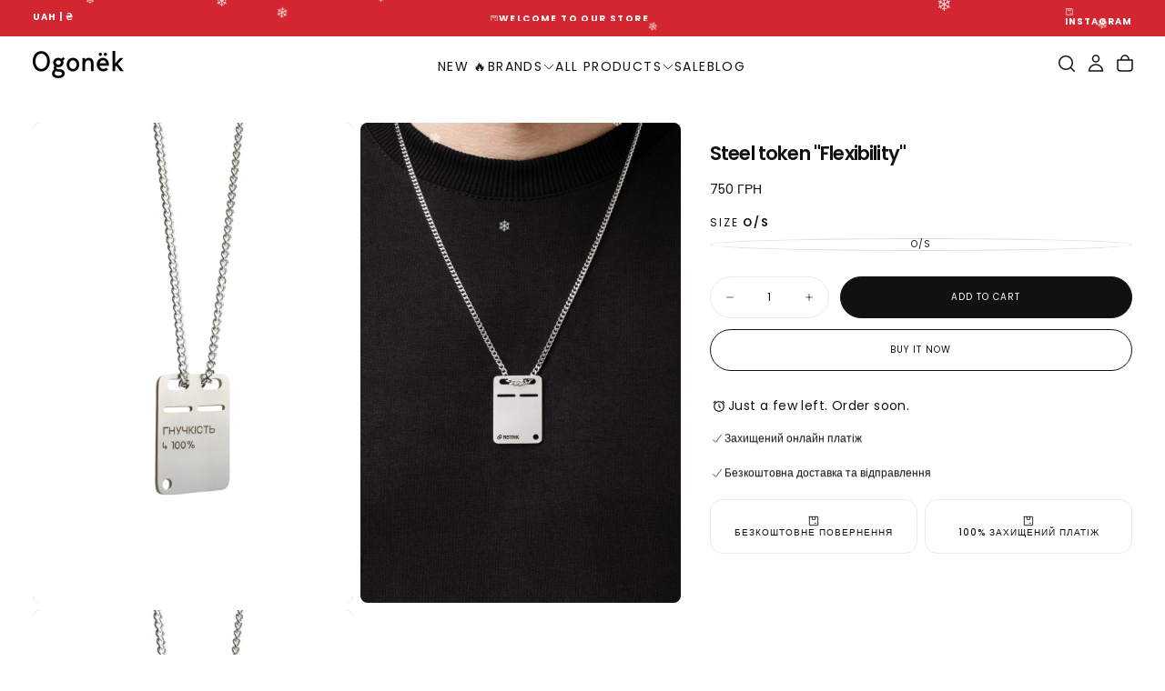

--- FILE ---
content_type: text/html; charset=utf-8
request_url: https://ogonek.shop/en/products/rbtnk-zheton-flexibility-steel
body_size: 36583
content:
<!doctype html><html class="no-js" lang="en" >
  <head>
    <meta charset="utf-8">
    <meta http-equiv="X-UA-Compatible" content="IE=edge">
    <meta name="viewport" content="width=device-width,initial-scale=1">
    <meta name="theme-color" content="">
    <link rel="canonical" href="https://ogonek.shop/en/products/rbtnk-zheton-flexibility-steel">
    <link rel="preconnect" href="https://cdn.shopify.com" crossorigin><link rel="preconnect" href="https://fonts.shopifycdn.com" crossorigin>

<title>
  Steel token &quot;Flexibility&quot; from RBTNK | Ogonёk

    &ndash; Ogonёk </title><meta name="description" content="Steel token &quot;Flexibility&quot; from RBTNK in Vognik🔥 Selected with love for those who appreciate details"><meta property="og:site_name" content="Ogonёk ">
<meta property="og:url" content="https://ogonek.shop/en/products/rbtnk-zheton-flexibility-steel">
<meta property="og:title" content="Steel token &quot;Flexibility&quot; from RBTNK | Ogonёk">
<meta property="og:type" content="product">
<meta property="og:description" content="Steel token &quot;Flexibility&quot; from RBTNK in Vognik🔥 Selected with love for those who appreciate details"><meta property="og:image" content="http://ogonek.shop/cdn/shop/files/RBTNK__6.jpg?v=1711046819">
  <meta property="og:image:secure_url" content="https://ogonek.shop/cdn/shop/files/RBTNK__6.jpg?v=1711046819">
  <meta property="og:image:width" content="1100">
  <meta property="og:image:height" content="1650"><meta property="og:price:amount" content="750">
  <meta property="og:price:currency" content="UAH"><meta name="twitter:card" content="summary_large_image">
<meta name="twitter:title" content="Steel token &quot;Flexibility&quot; from RBTNK | Ogonёk">
<meta name="twitter:description" content="Steel token &quot;Flexibility&quot; from RBTNK in Vognik🔥 Selected with love for those who appreciate details">

    <script src="//ogonek.shop/cdn/shop/t/58/assets/swiper-bundle.min.js?v=76204931248172345031762374278" defer="defer"></script>
    <script src="//ogonek.shop/cdn/shop/t/58/assets/bodyScrollLock.min.js?v=15890374805268084651762374276" defer="defer"></script>
    <script src="//ogonek.shop/cdn/shop/t/58/assets/pubsub.js?v=47587058936531202851762374277" defer="defer"></script>
    <script src="//ogonek.shop/cdn/shop/t/58/assets/global.js?v=170926312762306934001762374277" defer="defer"></script>
    <noscript>
      <style>
        img[loading='lazy'] { opacity: 1; }
      </style>
    </noscript>
    <script src="//ogonek.shop/cdn/shop/t/58/assets/cookies.js?v=121601133523406246751762374277" defer="defer"></script>

    <script>window.performance && window.performance.mark && window.performance.mark('shopify.content_for_header.start');</script><meta name="google-site-verification" content="yQRDVE-ZRNd0gmJzrDt49redpoQXKZ-RrBJSCSzG-A0">
<meta name="facebook-domain-verification" content="7gvehqd26l29zp1wba7xswm0v6ztl5">
<meta id="shopify-digital-wallet" name="shopify-digital-wallet" content="/25257902157/digital_wallets/dialog">
<link rel="alternate" hreflang="x-default" href="https://ogonek.shop/products/rbtnk-zheton-flexibility-steel">
<link rel="alternate" hreflang="uk" href="https://ogonek.shop/products/rbtnk-zheton-flexibility-steel">
<link rel="alternate" hreflang="en" href="https://ogonek.shop/en/products/rbtnk-zheton-flexibility-steel">
<link rel="alternate" type="application/json+oembed" href="https://ogonek.shop/en/products/rbtnk-zheton-flexibility-steel.oembed">
<script async="async" src="/checkouts/internal/preloads.js?locale=en-UA"></script>
<script id="shopify-features" type="application/json">{"accessToken":"12926b2d5301ee96a838ae52baf312d7","betas":["rich-media-storefront-analytics"],"domain":"ogonek.shop","predictiveSearch":true,"shopId":25257902157,"locale":"en"}</script>
<script>var Shopify = Shopify || {};
Shopify.shop = "ogon-ek.myshopify.com";
Shopify.locale = "en";
Shopify.currency = {"active":"UAH","rate":"1.0"};
Shopify.country = "UA";
Shopify.theme = {"name":"Release","id":155970470132,"schema_name":"Release","schema_version":"2.0.2","theme_store_id":2698,"role":"main"};
Shopify.theme.handle = "null";
Shopify.theme.style = {"id":null,"handle":null};
Shopify.cdnHost = "ogonek.shop/cdn";
Shopify.routes = Shopify.routes || {};
Shopify.routes.root = "/en/";</script>
<script type="module">!function(o){(o.Shopify=o.Shopify||{}).modules=!0}(window);</script>
<script>!function(o){function n(){var o=[];function n(){o.push(Array.prototype.slice.apply(arguments))}return n.q=o,n}var t=o.Shopify=o.Shopify||{};t.loadFeatures=n(),t.autoloadFeatures=n()}(window);</script>
<script id="shop-js-analytics" type="application/json">{"pageType":"product"}</script>
<script defer="defer" async type="module" src="//ogonek.shop/cdn/shopifycloud/shop-js/modules/v2/client.init-shop-cart-sync_C5BV16lS.en.esm.js"></script>
<script defer="defer" async type="module" src="//ogonek.shop/cdn/shopifycloud/shop-js/modules/v2/chunk.common_CygWptCX.esm.js"></script>
<script type="module">
  await import("//ogonek.shop/cdn/shopifycloud/shop-js/modules/v2/client.init-shop-cart-sync_C5BV16lS.en.esm.js");
await import("//ogonek.shop/cdn/shopifycloud/shop-js/modules/v2/chunk.common_CygWptCX.esm.js");

  window.Shopify.SignInWithShop?.initShopCartSync?.({"fedCMEnabled":true,"windoidEnabled":true});

</script>
<script>(function() {
  var isLoaded = false;
  function asyncLoad() {
    if (isLoaded) return;
    isLoaded = true;
    var urls = ["https:\/\/cdn.shopify.com\/s\/files\/1\/0683\/1371\/0892\/files\/splmn-shopify-prod-August-31.min.js?v=1693985059\u0026shop=ogon-ek.myshopify.com","https:\/\/d23dclunsivw3h.cloudfront.net\/redirect-app-live-feature.js?shop=ogon-ek.myshopify.com","https:\/\/cdn.popt.in\/pixel.js?id=5f45123b81c11\u0026shop=ogon-ek.myshopify.com","https:\/\/sales.saio.io\/timer_scripts?shop=ogon-ek.myshopify.com","https:\/\/chimpstatic.com\/mcjs-connected\/js\/users\/9bfcdf80a994ae3664d6a3223\/f0de60756e5f1b4b79c1e28b1.js?shop=ogon-ek.myshopify.com","https:\/\/omnisnippet1.com\/inShop\/Embed\/shopify.js?shop=ogon-ek.myshopify.com","https:\/\/app.popt.in\/pixel.js?id=e976dc7d25867\u0026shop=ogon-ek.myshopify.com"];
    for (var i = 0; i < urls.length; i++) {
      var s = document.createElement('script');
      s.type = 'text/javascript';
      s.async = true;
      s.src = urls[i];
      var x = document.getElementsByTagName('script')[0];
      x.parentNode.insertBefore(s, x);
    }
  };
  if(window.attachEvent) {
    window.attachEvent('onload', asyncLoad);
  } else {
    window.addEventListener('load', asyncLoad, false);
  }
})();</script>
<script id="__st">var __st={"a":25257902157,"offset":-18000,"reqid":"2a46242f-e739-4240-974f-b9d3e52f678e-1768739511","pageurl":"ogonek.shop\/en\/products\/rbtnk-zheton-flexibility-steel","u":"1229b3c0b019","p":"product","rtyp":"product","rid":8409407652084};</script>
<script>window.ShopifyPaypalV4VisibilityTracking = true;</script>
<script id="captcha-bootstrap">!function(){'use strict';const t='contact',e='account',n='new_comment',o=[[t,t],['blogs',n],['comments',n],[t,'customer']],c=[[e,'customer_login'],[e,'guest_login'],[e,'recover_customer_password'],[e,'create_customer']],r=t=>t.map((([t,e])=>`form[action*='/${t}']:not([data-nocaptcha='true']) input[name='form_type'][value='${e}']`)).join(','),a=t=>()=>t?[...document.querySelectorAll(t)].map((t=>t.form)):[];function s(){const t=[...o],e=r(t);return a(e)}const i='password',u='form_key',d=['recaptcha-v3-token','g-recaptcha-response','h-captcha-response',i],f=()=>{try{return window.sessionStorage}catch{return}},m='__shopify_v',_=t=>t.elements[u];function p(t,e,n=!1){try{const o=window.sessionStorage,c=JSON.parse(o.getItem(e)),{data:r}=function(t){const{data:e,action:n}=t;return t[m]||n?{data:e,action:n}:{data:t,action:n}}(c);for(const[e,n]of Object.entries(r))t.elements[e]&&(t.elements[e].value=n);n&&o.removeItem(e)}catch(o){console.error('form repopulation failed',{error:o})}}const l='form_type',E='cptcha';function T(t){t.dataset[E]=!0}const w=window,h=w.document,L='Shopify',v='ce_forms',y='captcha';let A=!1;((t,e)=>{const n=(g='f06e6c50-85a8-45c8-87d0-21a2b65856fe',I='https://cdn.shopify.com/shopifycloud/storefront-forms-hcaptcha/ce_storefront_forms_captcha_hcaptcha.v1.5.2.iife.js',D={infoText:'Protected by hCaptcha',privacyText:'Privacy',termsText:'Terms'},(t,e,n)=>{const o=w[L][v],c=o.bindForm;if(c)return c(t,g,e,D).then(n);var r;o.q.push([[t,g,e,D],n]),r=I,A||(h.body.append(Object.assign(h.createElement('script'),{id:'captcha-provider',async:!0,src:r})),A=!0)});var g,I,D;w[L]=w[L]||{},w[L][v]=w[L][v]||{},w[L][v].q=[],w[L][y]=w[L][y]||{},w[L][y].protect=function(t,e){n(t,void 0,e),T(t)},Object.freeze(w[L][y]),function(t,e,n,w,h,L){const[v,y,A,g]=function(t,e,n){const i=e?o:[],u=t?c:[],d=[...i,...u],f=r(d),m=r(i),_=r(d.filter((([t,e])=>n.includes(e))));return[a(f),a(m),a(_),s()]}(w,h,L),I=t=>{const e=t.target;return e instanceof HTMLFormElement?e:e&&e.form},D=t=>v().includes(t);t.addEventListener('submit',(t=>{const e=I(t);if(!e)return;const n=D(e)&&!e.dataset.hcaptchaBound&&!e.dataset.recaptchaBound,o=_(e),c=g().includes(e)&&(!o||!o.value);(n||c)&&t.preventDefault(),c&&!n&&(function(t){try{if(!f())return;!function(t){const e=f();if(!e)return;const n=_(t);if(!n)return;const o=n.value;o&&e.removeItem(o)}(t);const e=Array.from(Array(32),(()=>Math.random().toString(36)[2])).join('');!function(t,e){_(t)||t.append(Object.assign(document.createElement('input'),{type:'hidden',name:u})),t.elements[u].value=e}(t,e),function(t,e){const n=f();if(!n)return;const o=[...t.querySelectorAll(`input[type='${i}']`)].map((({name:t})=>t)),c=[...d,...o],r={};for(const[a,s]of new FormData(t).entries())c.includes(a)||(r[a]=s);n.setItem(e,JSON.stringify({[m]:1,action:t.action,data:r}))}(t,e)}catch(e){console.error('failed to persist form',e)}}(e),e.submit())}));const S=(t,e)=>{t&&!t.dataset[E]&&(n(t,e.some((e=>e===t))),T(t))};for(const o of['focusin','change'])t.addEventListener(o,(t=>{const e=I(t);D(e)&&S(e,y())}));const B=e.get('form_key'),M=e.get(l),P=B&&M;t.addEventListener('DOMContentLoaded',(()=>{const t=y();if(P)for(const e of t)e.elements[l].value===M&&p(e,B);[...new Set([...A(),...v().filter((t=>'true'===t.dataset.shopifyCaptcha))])].forEach((e=>S(e,t)))}))}(h,new URLSearchParams(w.location.search),n,t,e,['guest_login'])})(!0,!0)}();</script>
<script integrity="sha256-4kQ18oKyAcykRKYeNunJcIwy7WH5gtpwJnB7kiuLZ1E=" data-source-attribution="shopify.loadfeatures" defer="defer" src="//ogonek.shop/cdn/shopifycloud/storefront/assets/storefront/load_feature-a0a9edcb.js" crossorigin="anonymous"></script>
<script data-source-attribution="shopify.dynamic_checkout.dynamic.init">var Shopify=Shopify||{};Shopify.PaymentButton=Shopify.PaymentButton||{isStorefrontPortableWallets:!0,init:function(){window.Shopify.PaymentButton.init=function(){};var t=document.createElement("script");t.src="https://ogonek.shop/cdn/shopifycloud/portable-wallets/latest/portable-wallets.en.js",t.type="module",document.head.appendChild(t)}};
</script>
<script data-source-attribution="shopify.dynamic_checkout.buyer_consent">
  function portableWalletsHideBuyerConsent(e){var t=document.getElementById("shopify-buyer-consent"),n=document.getElementById("shopify-subscription-policy-button");t&&n&&(t.classList.add("hidden"),t.setAttribute("aria-hidden","true"),n.removeEventListener("click",e))}function portableWalletsShowBuyerConsent(e){var t=document.getElementById("shopify-buyer-consent"),n=document.getElementById("shopify-subscription-policy-button");t&&n&&(t.classList.remove("hidden"),t.removeAttribute("aria-hidden"),n.addEventListener("click",e))}window.Shopify?.PaymentButton&&(window.Shopify.PaymentButton.hideBuyerConsent=portableWalletsHideBuyerConsent,window.Shopify.PaymentButton.showBuyerConsent=portableWalletsShowBuyerConsent);
</script>
<script>
  function portableWalletsCleanup(e){e&&e.src&&console.error("Failed to load portable wallets script "+e.src);var t=document.querySelectorAll("shopify-accelerated-checkout .shopify-payment-button__skeleton, shopify-accelerated-checkout-cart .wallet-cart-button__skeleton"),e=document.getElementById("shopify-buyer-consent");for(let e=0;e<t.length;e++)t[e].remove();e&&e.remove()}function portableWalletsNotLoadedAsModule(e){e instanceof ErrorEvent&&"string"==typeof e.message&&e.message.includes("import.meta")&&"string"==typeof e.filename&&e.filename.includes("portable-wallets")&&(window.removeEventListener("error",portableWalletsNotLoadedAsModule),window.Shopify.PaymentButton.failedToLoad=e,"loading"===document.readyState?document.addEventListener("DOMContentLoaded",window.Shopify.PaymentButton.init):window.Shopify.PaymentButton.init())}window.addEventListener("error",portableWalletsNotLoadedAsModule);
</script>

<script type="module" src="https://ogonek.shop/cdn/shopifycloud/portable-wallets/latest/portable-wallets.en.js" onError="portableWalletsCleanup(this)" crossorigin="anonymous"></script>
<script nomodule>
  document.addEventListener("DOMContentLoaded", portableWalletsCleanup);
</script>

<link id="shopify-accelerated-checkout-styles" rel="stylesheet" media="screen" href="https://ogonek.shop/cdn/shopifycloud/portable-wallets/latest/accelerated-checkout-backwards-compat.css" crossorigin="anonymous">
<style id="shopify-accelerated-checkout-cart">
        #shopify-buyer-consent {
  margin-top: 1em;
  display: inline-block;
  width: 100%;
}

#shopify-buyer-consent.hidden {
  display: none;
}

#shopify-subscription-policy-button {
  background: none;
  border: none;
  padding: 0;
  text-decoration: underline;
  font-size: inherit;
  cursor: pointer;
}

#shopify-subscription-policy-button::before {
  box-shadow: none;
}

      </style>

<script>window.performance && window.performance.mark && window.performance.mark('shopify.content_for_header.end');</script>
<style data-shopify>/* typography - body */
  @font-face {
  font-family: Poppins;
  font-weight: 400;
  font-style: normal;
  font-display: swap;
  src: url("//ogonek.shop/cdn/fonts/poppins/poppins_n4.0ba78fa5af9b0e1a374041b3ceaadf0a43b41362.woff2") format("woff2"),
       url("//ogonek.shop/cdn/fonts/poppins/poppins_n4.214741a72ff2596839fc9760ee7a770386cf16ca.woff") format("woff");
}

  @font-face {
  font-family: Poppins;
  font-weight: 400;
  font-style: normal;
  font-display: swap;
  src: url("//ogonek.shop/cdn/fonts/poppins/poppins_n4.0ba78fa5af9b0e1a374041b3ceaadf0a43b41362.woff2") format("woff2"),
       url("//ogonek.shop/cdn/fonts/poppins/poppins_n4.214741a72ff2596839fc9760ee7a770386cf16ca.woff") format("woff");
}

  @font-face {
  font-family: Poppins;
  font-weight: 500;
  font-style: normal;
  font-display: swap;
  src: url("//ogonek.shop/cdn/fonts/poppins/poppins_n5.ad5b4b72b59a00358afc706450c864c3c8323842.woff2") format("woff2"),
       url("//ogonek.shop/cdn/fonts/poppins/poppins_n5.33757fdf985af2d24b32fcd84c9a09224d4b2c39.woff") format("woff");
}

  @font-face {
  font-family: Poppins;
  font-weight: 600;
  font-style: normal;
  font-display: swap;
  src: url("//ogonek.shop/cdn/fonts/poppins/poppins_n6.aa29d4918bc243723d56b59572e18228ed0786f6.woff2") format("woff2"),
       url("//ogonek.shop/cdn/fonts/poppins/poppins_n6.5f815d845fe073750885d5b7e619ee00e8111208.woff") format("woff");
}

  @font-face {
  font-family: Poppins;
  font-weight: 700;
  font-style: normal;
  font-display: swap;
  src: url("//ogonek.shop/cdn/fonts/poppins/poppins_n7.56758dcf284489feb014a026f3727f2f20a54626.woff2") format("woff2"),
       url("//ogonek.shop/cdn/fonts/poppins/poppins_n7.f34f55d9b3d3205d2cd6f64955ff4b36f0cfd8da.woff") format("woff");
}


  /* typography - body italic */
  @font-face {
  font-family: Poppins;
  font-weight: 400;
  font-style: italic;
  font-display: swap;
  src: url("//ogonek.shop/cdn/fonts/poppins/poppins_i4.846ad1e22474f856bd6b81ba4585a60799a9f5d2.woff2") format("woff2"),
       url("//ogonek.shop/cdn/fonts/poppins/poppins_i4.56b43284e8b52fc64c1fd271f289a39e8477e9ec.woff") format("woff");
}

  @font-face {
  font-family: Poppins;
  font-weight: 700;
  font-style: italic;
  font-display: swap;
  src: url("//ogonek.shop/cdn/fonts/poppins/poppins_i7.42fd71da11e9d101e1e6c7932199f925f9eea42d.woff2") format("woff2"),
       url("//ogonek.shop/cdn/fonts/poppins/poppins_i7.ec8499dbd7616004e21155106d13837fff4cf556.woff") format("woff");
}


  /* typography - heading */
  @font-face {
  font-family: Poppins;
  font-weight: 400;
  font-style: normal;
  font-display: swap;
  src: url("//ogonek.shop/cdn/fonts/poppins/poppins_n4.0ba78fa5af9b0e1a374041b3ceaadf0a43b41362.woff2") format("woff2"),
       url("//ogonek.shop/cdn/fonts/poppins/poppins_n4.214741a72ff2596839fc9760ee7a770386cf16ca.woff") format("woff");
}

  @font-face {
  font-family: Poppins;
  font-weight: 400;
  font-style: normal;
  font-display: swap;
  src: url("//ogonek.shop/cdn/fonts/poppins/poppins_n4.0ba78fa5af9b0e1a374041b3ceaadf0a43b41362.woff2") format("woff2"),
       url("//ogonek.shop/cdn/fonts/poppins/poppins_n4.214741a72ff2596839fc9760ee7a770386cf16ca.woff") format("woff");
}

  @font-face {
  font-family: Poppins;
  font-weight: 500;
  font-style: normal;
  font-display: swap;
  src: url("//ogonek.shop/cdn/fonts/poppins/poppins_n5.ad5b4b72b59a00358afc706450c864c3c8323842.woff2") format("woff2"),
       url("//ogonek.shop/cdn/fonts/poppins/poppins_n5.33757fdf985af2d24b32fcd84c9a09224d4b2c39.woff") format("woff");
}

  @font-face {
  font-family: Poppins;
  font-weight: 600;
  font-style: normal;
  font-display: swap;
  src: url("//ogonek.shop/cdn/fonts/poppins/poppins_n6.aa29d4918bc243723d56b59572e18228ed0786f6.woff2") format("woff2"),
       url("//ogonek.shop/cdn/fonts/poppins/poppins_n6.5f815d845fe073750885d5b7e619ee00e8111208.woff") format("woff");
}

  @font-face {
  font-family: Poppins;
  font-weight: 700;
  font-style: normal;
  font-display: swap;
  src: url("//ogonek.shop/cdn/fonts/poppins/poppins_n7.56758dcf284489feb014a026f3727f2f20a54626.woff2") format("woff2"),
       url("//ogonek.shop/cdn/fonts/poppins/poppins_n7.f34f55d9b3d3205d2cd6f64955ff4b36f0cfd8da.woff") format("woff");
}


  /* typography - italic */
  @font-face {
  font-family: Cormorant;
  font-weight: 400;
  font-style: italic;
  font-display: swap;
  src: url("//ogonek.shop/cdn/fonts/cormorant/cormorant_i4.0b95f138bb9694e184a2ebaf079dd59cf448e2d3.woff2") format("woff2"),
       url("//ogonek.shop/cdn/fonts/cormorant/cormorant_i4.75684eb0a368d69688996f5f8e72c62747e6c249.woff") format("woff");
}

  @font-face {
  font-family: Cormorant;
  font-weight: 400;
  font-style: italic;
  font-display: swap;
  src: url("//ogonek.shop/cdn/fonts/cormorant/cormorant_i4.0b95f138bb9694e184a2ebaf079dd59cf448e2d3.woff2") format("woff2"),
       url("//ogonek.shop/cdn/fonts/cormorant/cormorant_i4.75684eb0a368d69688996f5f8e72c62747e6c249.woff") format("woff");
}

  @font-face {
  font-family: Cormorant;
  font-weight: 500;
  font-style: italic;
  font-display: swap;
  src: url("//ogonek.shop/cdn/fonts/cormorant/cormorant_i5.5f44803b5f0edb410d154f596e709a324a72bde3.woff2") format("woff2"),
       url("//ogonek.shop/cdn/fonts/cormorant/cormorant_i5.a529d8c487f1e4d284473cc4a5502e52c8de247f.woff") format("woff");
}

  @font-face {
  font-family: Cormorant;
  font-weight: 600;
  font-style: italic;
  font-display: swap;
  src: url("//ogonek.shop/cdn/fonts/cormorant/cormorant_i6.d9cec4523bc4837b1c96b94ecf1a29351fbd8199.woff2") format("woff2"),
       url("//ogonek.shop/cdn/fonts/cormorant/cormorant_i6.d18564a4f17d4e508a5eefe333645fbb7817d176.woff") format("woff");
}

  @font-face {
  font-family: Cormorant;
  font-weight: 700;
  font-style: italic;
  font-display: swap;
  src: url("//ogonek.shop/cdn/fonts/cormorant/cormorant_i7.fa6e55789218717259c80e332e32b03d0c0e36e1.woff2") format("woff2"),
       url("//ogonek.shop/cdn/fonts/cormorant/cormorant_i7.b5766b6262212587af58cec3328f4ffbc7c29531.woff") format("woff");
}


  /* typography - button */
  @font-face {
  font-family: Poppins;
  font-weight: 400;
  font-style: normal;
  font-display: swap;
  src: url("//ogonek.shop/cdn/fonts/poppins/poppins_n4.0ba78fa5af9b0e1a374041b3ceaadf0a43b41362.woff2") format("woff2"),
       url("//ogonek.shop/cdn/fonts/poppins/poppins_n4.214741a72ff2596839fc9760ee7a770386cf16ca.woff") format("woff");
}

  @font-face {
  font-family: Poppins;
  font-weight: 400;
  font-style: normal;
  font-display: swap;
  src: url("//ogonek.shop/cdn/fonts/poppins/poppins_n4.0ba78fa5af9b0e1a374041b3ceaadf0a43b41362.woff2") format("woff2"),
       url("//ogonek.shop/cdn/fonts/poppins/poppins_n4.214741a72ff2596839fc9760ee7a770386cf16ca.woff") format("woff");
}

  @font-face {
  font-family: Poppins;
  font-weight: 500;
  font-style: normal;
  font-display: swap;
  src: url("//ogonek.shop/cdn/fonts/poppins/poppins_n5.ad5b4b72b59a00358afc706450c864c3c8323842.woff2") format("woff2"),
       url("//ogonek.shop/cdn/fonts/poppins/poppins_n5.33757fdf985af2d24b32fcd84c9a09224d4b2c39.woff") format("woff");
}

  @font-face {
  font-family: Poppins;
  font-weight: 600;
  font-style: normal;
  font-display: swap;
  src: url("//ogonek.shop/cdn/fonts/poppins/poppins_n6.aa29d4918bc243723d56b59572e18228ed0786f6.woff2") format("woff2"),
       url("//ogonek.shop/cdn/fonts/poppins/poppins_n6.5f815d845fe073750885d5b7e619ee00e8111208.woff") format("woff");
}

  @font-face {
  font-family: Poppins;
  font-weight: 700;
  font-style: normal;
  font-display: swap;
  src: url("//ogonek.shop/cdn/fonts/poppins/poppins_n7.56758dcf284489feb014a026f3727f2f20a54626.woff2") format("woff2"),
       url("//ogonek.shop/cdn/fonts/poppins/poppins_n7.f34f55d9b3d3205d2cd6f64955ff4b36f0cfd8da.woff") format("woff");
}


  
  :root,

    

  .color-scheme-1 {
    --color-background: 255,255,255;
    --gradient-background: #ffffff;

    --color-background-contrast: 191,191,191;
    --color-shadow: 17,17,17;

    /* typography */
    --color-primary-text: 17,17,17;
    --color-secondary-text: 101,112,110;
    --color-heading-text: 17,17,17;

    --color-foreground: 17,17,17;

    /* buttons */
    --color-filled-button: 17,17,17;
    --color-filled-button-text: 255,255,255;
    --color-outlined-button: 255,255,255;
    --color-outlined-button-text: 17,17,17;

    --color-button-text: 255,255,255;

    /* other elements */
    --color-link: 17,17,17;
    --color-border: 235,235,235;
    --alpha-border: 1;

    --color-tag-foreground: 255,255,255;
    --color-tag-background: 94,90,89;

    --color-progress-bar: 101,112,110;
    --color-placeholder: 171,171,171;
    --color-rating-stars: 0,0,0;

    --color-button-swiper: 17,17,17;
  }
  
  

    

  .color-scheme-2 {
    --color-background: 210,38,48;
    --gradient-background: #d22630;

    --color-background-contrast: 102,18,23;
    --color-shadow: 17,17,17;

    /* typography */
    --color-primary-text: 255,255,255;
    --color-secondary-text: 17,17,17;
    --color-heading-text: 255,255,255;

    --color-foreground: 255,255,255;

    /* buttons */
    --color-filled-button: 255,255,255;
    --color-filled-button-text: 17,17,17;
    --color-outlined-button: 210,38,48;
    --color-outlined-button-text: 255,255,255;

    --color-button-text: 17,17,17;

    /* other elements */
    --color-link: 255,255,255;
    --color-border: 235,235,235;
    --alpha-border: 1;

    --color-tag-foreground: 255,255,255;
    --color-tag-background: 17,17,17;

    --color-progress-bar: 101,112,110;
    --color-placeholder: 242,243,247;
    --color-rating-stars: 0,0,0;

    --color-button-swiper: 255,255,255;
  }
  
  

    

  .color-scheme-3 {
    --color-background: 136,148,146;
    --gradient-background: #889492;

    --color-background-contrast: 74,82,81;
    --color-shadow: 17,17,17;

    /* typography */
    --color-primary-text: 19,45,64;
    --color-secondary-text: 255,255,255;
    --color-heading-text: 19,45,64;

    --color-foreground: 19,45,64;

    /* buttons */
    --color-filled-button: 19,45,64;
    --color-filled-button-text: 255,255,255;
    --color-outlined-button: 136,148,146;
    --color-outlined-button-text: 19,45,64;

    --color-button-text: 255,255,255;

    /* other elements */
    --color-link: 19,45,64;
    --color-border: 235,235,235;
    --alpha-border: 1;

    --color-tag-foreground: 255,255,255;
    --color-tag-background: 19,45,64;

    --color-progress-bar: 19,45,64;
    --color-placeholder: 242,243,247;
    --color-rating-stars: 0,0,0;

    --color-button-swiper: 19,45,64;
  }
  
  

    

  .color-scheme-4 {
    --color-background: 176,185,183;
    --gradient-background: #b0b9b7;

    --color-background-contrast: 110,124,121;
    --color-shadow: 17,17,17;

    /* typography */
    --color-primary-text: 17,17,17;
    --color-secondary-text: 255,255,255;
    --color-heading-text: 17,17,17;

    --color-foreground: 17,17,17;

    /* buttons */
    --color-filled-button: 17,17,17;
    --color-filled-button-text: 176,185,183;
    --color-outlined-button: 176,185,183;
    --color-outlined-button-text: 17,17,17;

    --color-button-text: 176,185,183;

    /* other elements */
    --color-link: 17,17,17;
    --color-border: 235,235,235;
    --alpha-border: 1;

    --color-tag-foreground: 255,255,255;
    --color-tag-background: 17,17,17;

    --color-progress-bar: 176,185,183;
    --color-placeholder: 242,243,247;
    --color-rating-stars: 0,0,0;

    --color-button-swiper: 17,17,17;
  }
  
  

    

  .color-scheme-5 {
    --color-background: 248,248,248;
    --gradient-background: #f8f8f8;

    --color-background-contrast: 184,184,184;
    --color-shadow: 17,17,17;

    /* typography */
    --color-primary-text: 17,17,17;
    --color-secondary-text: 255,255,255;
    --color-heading-text: 17,17,17;

    --color-foreground: 17,17,17;

    /* buttons */
    --color-filled-button: 17,17,17;
    --color-filled-button-text: 248,248,248;
    --color-outlined-button: 248,248,248;
    --color-outlined-button-text: 17,17,17;

    --color-button-text: 248,248,248;

    /* other elements */
    --color-link: 17,17,17;
    --color-border: 235,235,235;
    --alpha-border: 1;

    --color-tag-foreground: 17,17,17;
    --color-tag-background: 255,255,255;

    --color-progress-bar: 17,17,17;
    --color-placeholder: 242,243,247;
    --color-rating-stars: 0,0,0;

    --color-button-swiper: 17,17,17;
  }
  
  

    

  .color-scheme-6 {
    --color-background: 17,17,17;
    --gradient-background: #111111;

    --color-background-contrast: 145,145,145;
    --color-shadow: 17,17,17;

    /* typography */
    --color-primary-text: 255,255,255;
    --color-secondary-text: 101,112,110;
    --color-heading-text: 255,255,255;

    --color-foreground: 255,255,255;

    /* buttons */
    --color-filled-button: 255,255,255;
    --color-filled-button-text: 17,17,17;
    --color-outlined-button: 17,17,17;
    --color-outlined-button-text: 255,255,255;

    --color-button-text: 17,17,17;

    /* other elements */
    --color-link: 255,255,255;
    --color-border: 235,235,235;
    --alpha-border: 1;

    --color-tag-foreground: 255,255,255;
    --color-tag-background: 17,17,17;

    --color-progress-bar: 101,112,110;
    --color-placeholder: 242,243,247;
    --color-rating-stars: 0,0,0;

    --color-button-swiper: 255,255,255;
  }
  
  

    

  .color-scheme-7 {
    --color-background: 228,116,36;
    --gradient-background: #e47424;

    --color-background-contrast: 122,59,15;
    --color-shadow: 17,17,17;

    /* typography */
    --color-primary-text: 255,255,255;
    --color-secondary-text: 255,255,255;
    --color-heading-text: 255,255,255;

    --color-foreground: 255,255,255;

    /* buttons */
    --color-filled-button: 17,17,17;
    --color-filled-button-text: 255,255,255;
    --color-outlined-button: 228,116,36;
    --color-outlined-button-text: 255,255,255;

    --color-button-text: 255,255,255;

    /* other elements */
    --color-link: 17,17,17;
    --color-border: 235,235,235;
    --alpha-border: 1;

    --color-tag-foreground: 255,255,255;
    --color-tag-background: 17,17,17;

    --color-progress-bar: 101,112,110;
    --color-placeholder: 242,243,247;
    --color-rating-stars: 0,0,0;

    --color-button-swiper: 17,17,17;
  }
  
  

    

  .color-scheme-8 {
    --color-background: 108,119,117;
    --gradient-background: #6c7775;

    --color-background-contrast: 47,52,51;
    --color-shadow: 17,17,17;

    /* typography */
    --color-primary-text: 255,255,255;
    --color-secondary-text: 255,255,255;
    --color-heading-text: 255,255,255;

    --color-foreground: 255,255,255;

    /* buttons */
    --color-filled-button: 17,17,17;
    --color-filled-button-text: 255,255,255;
    --color-outlined-button: 108,119,117;
    --color-outlined-button-text: 17,17,17;

    --color-button-text: 255,255,255;

    /* other elements */
    --color-link: 17,17,17;
    --color-border: 235,235,235;
    --alpha-border: 1;

    --color-tag-foreground: 255,255,255;
    --color-tag-background: 17,17,17;

    --color-progress-bar: 101,112,110;
    --color-placeholder: 242,243,247;
    --color-rating-stars: 0,0,0;

    --color-button-swiper: 17,17,17;
  }
  

  body, .color-scheme-1, .color-scheme-2, .color-scheme-3, .color-scheme-4, .color-scheme-5, .color-scheme-6, .color-scheme-7, .color-scheme-8 {
    color: rgba(var(--color-foreground), 1);
    background-color: rgb(var(--color-background));
  }

  :root {
    /* default values */
    --announcement-bars-before-header-heights: 40px;
    --announcement-bars-before-header-visible-heights: 40px;
    --header-height: 65px;
    --announcement-bar-height: 40px;
    --header-top-position: calc(var(--header-height) + var(--announcement-bars-before-header-heights));
    --header-group-height: 65px;

    /* typography - heading */
    --font-heading-family: Poppins, sans-serif;
    --font-heading-style: normal;
    --font-heading-weight: 400;

    --font-heading-scale: 1.0;
    --font-heading-letter-spacing: -0.04em;
    --font-heading-text-transform: none;
    --font-heading-word-break: break-word;

    /* typography - body */
    --font-body-family: Poppins, sans-serif;
    --font-body-style: normal;
    --font-body-weight: 400;

    --font-body-scale: 1.0;
    --font-body-letter-spacing: -0.04em;

    /* typography - italic */
    --font-italic-family: Cormorant, serif;
    --font-italic-style: italic;
    --font-italic-weight: 400;
    --font-italic-scale: 1.2;

    /* typography - button */
    --font-button-family: Poppins, sans-serif;
    --font-button-style: normal;
    --font-button-weight: 400;

    --font-button-scale: 1.0;
    --font-button-letter-spacing: 0.1em;
    --font-button-text-transform: uppercase;

    /* add 'arial' as a fallback font for rtl languages *//* font weights */
    --font-weight-normal: 400; /* 400 */
    --font-weight-medium: 500; /* 500 */
    --font-weight-semibold: 600; /* 600 */
    --font-weight-bold: 700; /* 700 */

    --font-weight-heading-normal: 400; /* 400 */
    --font-weight-heading-medium: 500; /* 500 */
    --font-weight-heading-semibold: 600; /* 600 */
    --font-weight-heading-bold: 700; /* 700 */

    --font-weight-button-normal: 400; /* 400 */
    --font-weight-button-medium: 500; /* 500 */

    /* digi-note-kk - is it possible to remove these? */
    --letter-spacing-extra-small: 0.05rem;
    --letter-spacing-small: 0.1rem;
    --letter-spacing-medium: 0.2rem;

    --letter-spacing-xxs: -0.04em;
    --letter-spacing-xs: -0.02em;
    --letter-spacing-sm: -0.01em;
    --letter-spacing-md: 0;
    --letter-spacing-lg: 0.01em;
    --letter-spacing-xl: 0.02em;
    --letter-spacing-xxl: 0.04em;

    /* typography - heading - start */
    --h1-multiplier: 4.7rem;
    --h2-multiplier: 3.6rem;
    --h3-multiplier: 2.7rem;
    --h4-multiplier: 2.1rem;
    --h5-multiplier: 1.6rem;
    --h6-multiplier: 1.2rem;

    /* lowercase headings need more line-height */
    
      --line-height-h1: 1.00;
      --line-height-h2: 1.00;
      --line-height-h3: 1.00;
      --line-height-h4: 1.00;
      --line-height-h5: 1.20;
      --line-height-h6: 1.20;
    
    /* typography - heading - end */

    --button-border-radius: 5rem;
    --button-text-transform: uppercase;
    --input-border-radius: 0.8rem;
    --button-action-border-radius: 0.8rem;
    --badge-border-radius: 0.4rem;

    --section-spacing-unit-size: 1.2rem;
    --spacing-unit-size: 1.2rem;
    --grid-spacing: 1.2rem;


    /* common colors */
    --color-success: #E45F5F;
    --color-alert: #F0B743;
    --color-error: #C25151;
    --color-price-accent: #EAF7FC;

    --color-white: #FFFFFF;
    --color-white-rgb: 255, 255, 255;
    --color-black: #111111;
    --color-black-rgb: 17, 17, 17;
    --color-light: #EBEBEB;
    --color-light-rgb: 235, 235, 235;

    --media-overlay-gradient: linear-gradient(180deg, rgba(0, 0, 0, 0) 0%, rgba(0, 0, 0, 0.25) 100%);
    --media-overlay-gradient-mobile: linear-gradient(180deg, rgba(0, 0, 0, 0) 0%, rgba(0, 0, 0, 0.25) 100%);

    --gradient-black: linear-gradient(180deg, rgba(0, 0, 0, 0) 0%, rgba(0, 0, 0, 0.2) 100%);
    --gradient-overlay-horizontal: linear-gradient(0deg, rgba(0, 0, 0, 0.2), rgba(0, 0, 0, 0.2));
    --color-popup-overlay: rgba(0, 0, 0, 0.5);

    --page-width: 1440px;
    --page-gutter: 1.6rem;

    --max-w-xxs-multiplier: 0.4694; /* 676px / 1440px = 0.4694 */
    --max-w-xs-multiplier: 0.5333;  /* 768px / 1440px = 0.5333 */
    --max-w-sm-multiplier: 0.6292;  /* 906px / 1440px = 0.6292 */
    --max-w-md-multiplier: 0.7111;  /* 1024px / 1440px = 0.7111 */
    --max-w-lg-multiplier: 0.7903;  /* 1138px / 1440px = 0.7903 */
    --max-w-xxl-multiplier: 0.9194; /* 1324px / 1440px = 0.9194 */

    --duration-short: 200ms;
    --duration-default: 300ms;
    --duration-long: 400ms;
    --duration-extra-long: 600ms;

    --z-header: 800;
    --z-modals: 900;
    --z-fab: 750;

    /* cards */
    --card-corner-radius: 0.8rem;
    --card-text-align: center;

    --card-aspect-ratio: 3/4;
    --card-media-aspect-ratio: 3 / 4;
    --card-media-object-fit: cover;

    --theme-js-animations-on-mobile: fade-in 800ms forwards paused;

    /* static values - start */
    --font-size-static-h1: 8.0rem;
    --font-size-static-h2: 6.1rem;
    --font-size-static-h3: 4.7rem;
    --font-size-static-h4: 3.6rem;
    --font-size-static-h5: 2.7rem;
    --font-size-static-h6: 2.1rem;
    --font-size-static-h7: 1.6rem;

    --font-size-static-xxs: 0.8rem;
    --font-size-static-xs: 1.0rem;
    --font-size-static-sm: 1.2rem;
    --font-size-static-md: 1.4rem;
    --font-size-static-lg: 1.6rem;
    --font-size-static-xl: 1.8rem;
    --font-size-static-xxl: 2.4rem;

    --line-height-static-xs: 1.00; /* don't use this value unless must */
    --line-height-static-sm: 1.25; /* most common and secure value */
    --line-height-static-md: 1.50;
    --line-height-static-lg: 2.25;
    --line-height-static-xl: 2.50;

    --spacing-unit-size-static: 1.6rem;
    /* static values - end */

    --product-card-option-button-size: 2.4rem;

    /* drawer */
    --drawer-transition-timing-function: cubic-bezier(0.74, -0.01, 0.26, 1);
    --drawer-transition-duration: 450ms;
  }

  @media screen and (min-width: 750px) {
    :root {
      --section-spacing-unit-size: 1.6rem;
      --spacing-unit-size: 1.2rem;
      --grid-spacing: 1.2rem;

      --page-gutter: 3.6rem;

      /* typography - heading - start */
      --h1-multiplier: 8.0rem;
      --h2-multiplier: 6.1rem;
      --h3-multiplier: 4.7rem;
      --h4-multiplier: 3.6rem;
      --h5-multiplier: 2.7rem;
      --h6-multiplier: 2.1rem;

      /* lowercase headings need more line-height */
      
        --line-height-h1: 1.00;
        --line-height-h2: 1.00;
        --line-height-h3: 1.00;
        --line-height-h4: 1.00;
        --line-height-h5: 1.00;
        --line-height-h6: 1.00;
      
      /* typography - heading - end */
    }
  }

  
</style><link href="//ogonek.shop/cdn/shop/t/58/assets/base.css?v=131518579679934769061762374276" rel="stylesheet" type="text/css" media="all" />
    <link href="//ogonek.shop/cdn/shop/t/58/assets/swiper-bundle.min.css?v=138879063338843649161762374278" rel="stylesheet" type="text/css" media="all" />
    
    <link rel='stylesheet' href='//ogonek.shop/cdn/shop/t/58/assets/component-drawer.css?v=170813754725703820251762374276' media='print' onload="this.media='all'">
    <noscript>
      <link href="//ogonek.shop/cdn/shop/t/58/assets/component-drawer.css?v=170813754725703820251762374276" rel="stylesheet" type="text/css" media="all" />
    </noscript>
  


    <link rel='stylesheet' href='//ogonek.shop/cdn/shop/t/58/assets/component-predictive-search.css?v=116242036209523800271762374277' media='print' onload="this.media='all'">
    <noscript>
      <link href="//ogonek.shop/cdn/shop/t/58/assets/component-predictive-search.css?v=116242036209523800271762374277" rel="stylesheet" type="text/css" media="all" />
    </noscript>
  

      <script src="//ogonek.shop/cdn/shop/t/58/assets/predictive-search.js?v=9911937961917336451762374277" defer="defer"></script>
<link rel="preload" as="font" href="//ogonek.shop/cdn/fonts/poppins/poppins_n4.0ba78fa5af9b0e1a374041b3ceaadf0a43b41362.woff2" type="font/woff2" crossorigin><link rel="preload" as="font" href="//ogonek.shop/cdn/fonts/poppins/poppins_n4.0ba78fa5af9b0e1a374041b3ceaadf0a43b41362.woff2" type="font/woff2" crossorigin>

    <script>
      document.documentElement.className = document.documentElement.className.replace('no-js', 'js');
      if (Shopify.designMode) {
        document.documentElement.classList.add('shopify-design-mode');
      }
    </script>
  <link href="https://monorail-edge.shopifysvc.com" rel="dns-prefetch">
<script>(function(){if ("sendBeacon" in navigator && "performance" in window) {try {var session_token_from_headers = performance.getEntriesByType('navigation')[0].serverTiming.find(x => x.name == '_s').description;} catch {var session_token_from_headers = undefined;}var session_cookie_matches = document.cookie.match(/_shopify_s=([^;]*)/);var session_token_from_cookie = session_cookie_matches && session_cookie_matches.length === 2 ? session_cookie_matches[1] : "";var session_token = session_token_from_headers || session_token_from_cookie || "";function handle_abandonment_event(e) {var entries = performance.getEntries().filter(function(entry) {return /monorail-edge.shopifysvc.com/.test(entry.name);});if (!window.abandonment_tracked && entries.length === 0) {window.abandonment_tracked = true;var currentMs = Date.now();var navigation_start = performance.timing.navigationStart;var payload = {shop_id: 25257902157,url: window.location.href,navigation_start,duration: currentMs - navigation_start,session_token,page_type: "product"};window.navigator.sendBeacon("https://monorail-edge.shopifysvc.com/v1/produce", JSON.stringify({schema_id: "online_store_buyer_site_abandonment/1.1",payload: payload,metadata: {event_created_at_ms: currentMs,event_sent_at_ms: currentMs}}));}}window.addEventListener('pagehide', handle_abandonment_event);}}());</script>
<script id="web-pixels-manager-setup">(function e(e,d,r,n,o){if(void 0===o&&(o={}),!Boolean(null===(a=null===(i=window.Shopify)||void 0===i?void 0:i.analytics)||void 0===a?void 0:a.replayQueue)){var i,a;window.Shopify=window.Shopify||{};var t=window.Shopify;t.analytics=t.analytics||{};var s=t.analytics;s.replayQueue=[],s.publish=function(e,d,r){return s.replayQueue.push([e,d,r]),!0};try{self.performance.mark("wpm:start")}catch(e){}var l=function(){var e={modern:/Edge?\/(1{2}[4-9]|1[2-9]\d|[2-9]\d{2}|\d{4,})\.\d+(\.\d+|)|Firefox\/(1{2}[4-9]|1[2-9]\d|[2-9]\d{2}|\d{4,})\.\d+(\.\d+|)|Chrom(ium|e)\/(9{2}|\d{3,})\.\d+(\.\d+|)|(Maci|X1{2}).+ Version\/(15\.\d+|(1[6-9]|[2-9]\d|\d{3,})\.\d+)([,.]\d+|)( \(\w+\)|)( Mobile\/\w+|) Safari\/|Chrome.+OPR\/(9{2}|\d{3,})\.\d+\.\d+|(CPU[ +]OS|iPhone[ +]OS|CPU[ +]iPhone|CPU IPhone OS|CPU iPad OS)[ +]+(15[._]\d+|(1[6-9]|[2-9]\d|\d{3,})[._]\d+)([._]\d+|)|Android:?[ /-](13[3-9]|1[4-9]\d|[2-9]\d{2}|\d{4,})(\.\d+|)(\.\d+|)|Android.+Firefox\/(13[5-9]|1[4-9]\d|[2-9]\d{2}|\d{4,})\.\d+(\.\d+|)|Android.+Chrom(ium|e)\/(13[3-9]|1[4-9]\d|[2-9]\d{2}|\d{4,})\.\d+(\.\d+|)|SamsungBrowser\/([2-9]\d|\d{3,})\.\d+/,legacy:/Edge?\/(1[6-9]|[2-9]\d|\d{3,})\.\d+(\.\d+|)|Firefox\/(5[4-9]|[6-9]\d|\d{3,})\.\d+(\.\d+|)|Chrom(ium|e)\/(5[1-9]|[6-9]\d|\d{3,})\.\d+(\.\d+|)([\d.]+$|.*Safari\/(?![\d.]+ Edge\/[\d.]+$))|(Maci|X1{2}).+ Version\/(10\.\d+|(1[1-9]|[2-9]\d|\d{3,})\.\d+)([,.]\d+|)( \(\w+\)|)( Mobile\/\w+|) Safari\/|Chrome.+OPR\/(3[89]|[4-9]\d|\d{3,})\.\d+\.\d+|(CPU[ +]OS|iPhone[ +]OS|CPU[ +]iPhone|CPU IPhone OS|CPU iPad OS)[ +]+(10[._]\d+|(1[1-9]|[2-9]\d|\d{3,})[._]\d+)([._]\d+|)|Android:?[ /-](13[3-9]|1[4-9]\d|[2-9]\d{2}|\d{4,})(\.\d+|)(\.\d+|)|Mobile Safari.+OPR\/([89]\d|\d{3,})\.\d+\.\d+|Android.+Firefox\/(13[5-9]|1[4-9]\d|[2-9]\d{2}|\d{4,})\.\d+(\.\d+|)|Android.+Chrom(ium|e)\/(13[3-9]|1[4-9]\d|[2-9]\d{2}|\d{4,})\.\d+(\.\d+|)|Android.+(UC? ?Browser|UCWEB|U3)[ /]?(15\.([5-9]|\d{2,})|(1[6-9]|[2-9]\d|\d{3,})\.\d+)\.\d+|SamsungBrowser\/(5\.\d+|([6-9]|\d{2,})\.\d+)|Android.+MQ{2}Browser\/(14(\.(9|\d{2,})|)|(1[5-9]|[2-9]\d|\d{3,})(\.\d+|))(\.\d+|)|K[Aa][Ii]OS\/(3\.\d+|([4-9]|\d{2,})\.\d+)(\.\d+|)/},d=e.modern,r=e.legacy,n=navigator.userAgent;return n.match(d)?"modern":n.match(r)?"legacy":"unknown"}(),u="modern"===l?"modern":"legacy",c=(null!=n?n:{modern:"",legacy:""})[u],f=function(e){return[e.baseUrl,"/wpm","/b",e.hashVersion,"modern"===e.buildTarget?"m":"l",".js"].join("")}({baseUrl:d,hashVersion:r,buildTarget:u}),m=function(e){var d=e.version,r=e.bundleTarget,n=e.surface,o=e.pageUrl,i=e.monorailEndpoint;return{emit:function(e){var a=e.status,t=e.errorMsg,s=(new Date).getTime(),l=JSON.stringify({metadata:{event_sent_at_ms:s},events:[{schema_id:"web_pixels_manager_load/3.1",payload:{version:d,bundle_target:r,page_url:o,status:a,surface:n,error_msg:t},metadata:{event_created_at_ms:s}}]});if(!i)return console&&console.warn&&console.warn("[Web Pixels Manager] No Monorail endpoint provided, skipping logging."),!1;try{return self.navigator.sendBeacon.bind(self.navigator)(i,l)}catch(e){}var u=new XMLHttpRequest;try{return u.open("POST",i,!0),u.setRequestHeader("Content-Type","text/plain"),u.send(l),!0}catch(e){return console&&console.warn&&console.warn("[Web Pixels Manager] Got an unhandled error while logging to Monorail."),!1}}}}({version:r,bundleTarget:l,surface:e.surface,pageUrl:self.location.href,monorailEndpoint:e.monorailEndpoint});try{o.browserTarget=l,function(e){var d=e.src,r=e.async,n=void 0===r||r,o=e.onload,i=e.onerror,a=e.sri,t=e.scriptDataAttributes,s=void 0===t?{}:t,l=document.createElement("script"),u=document.querySelector("head"),c=document.querySelector("body");if(l.async=n,l.src=d,a&&(l.integrity=a,l.crossOrigin="anonymous"),s)for(var f in s)if(Object.prototype.hasOwnProperty.call(s,f))try{l.dataset[f]=s[f]}catch(e){}if(o&&l.addEventListener("load",o),i&&l.addEventListener("error",i),u)u.appendChild(l);else{if(!c)throw new Error("Did not find a head or body element to append the script");c.appendChild(l)}}({src:f,async:!0,onload:function(){if(!function(){var e,d;return Boolean(null===(d=null===(e=window.Shopify)||void 0===e?void 0:e.analytics)||void 0===d?void 0:d.initialized)}()){var d=window.webPixelsManager.init(e)||void 0;if(d){var r=window.Shopify.analytics;r.replayQueue.forEach((function(e){var r=e[0],n=e[1],o=e[2];d.publishCustomEvent(r,n,o)})),r.replayQueue=[],r.publish=d.publishCustomEvent,r.visitor=d.visitor,r.initialized=!0}}},onerror:function(){return m.emit({status:"failed",errorMsg:"".concat(f," has failed to load")})},sri:function(e){var d=/^sha384-[A-Za-z0-9+/=]+$/;return"string"==typeof e&&d.test(e)}(c)?c:"",scriptDataAttributes:o}),m.emit({status:"loading"})}catch(e){m.emit({status:"failed",errorMsg:(null==e?void 0:e.message)||"Unknown error"})}}})({shopId: 25257902157,storefrontBaseUrl: "https://ogonek.shop",extensionsBaseUrl: "https://extensions.shopifycdn.com/cdn/shopifycloud/web-pixels-manager",monorailEndpoint: "https://monorail-edge.shopifysvc.com/unstable/produce_batch",surface: "storefront-renderer",enabledBetaFlags: ["2dca8a86"],webPixelsConfigList: [{"id":"1456603380","configuration":"{\"accountID\":\"RFCMUv\",\"webPixelConfig\":\"eyJlbmFibGVBZGRlZFRvQ2FydEV2ZW50cyI6IHRydWV9\"}","eventPayloadVersion":"v1","runtimeContext":"STRICT","scriptVersion":"524f6c1ee37bacdca7657a665bdca589","type":"APP","apiClientId":123074,"privacyPurposes":["ANALYTICS","MARKETING"],"dataSharingAdjustments":{"protectedCustomerApprovalScopes":["read_customer_address","read_customer_email","read_customer_name","read_customer_personal_data","read_customer_phone"]}},{"id":"751730932","configuration":"{\"config\":\"{\\\"google_tag_ids\\\":[\\\"G-1YRFGS70RB\\\",\\\"AW-17039213112\\\",\\\"GT-T56GVPXM\\\"],\\\"target_country\\\":\\\"UA\\\",\\\"gtag_events\\\":[{\\\"type\\\":\\\"begin_checkout\\\",\\\"action_label\\\":[\\\"G-1YRFGS70RB\\\",\\\"AW-17039213112\\\/uQcwCOfjl8IaELiE97w_\\\"]},{\\\"type\\\":\\\"search\\\",\\\"action_label\\\":[\\\"G-1YRFGS70RB\\\",\\\"AW-17039213112\\\/DeOuCNPhl8IaELiE97w_\\\"]},{\\\"type\\\":\\\"view_item\\\",\\\"action_label\\\":[\\\"G-1YRFGS70RB\\\",\\\"AW-17039213112\\\/cLZQCNDhl8IaELiE97w_\\\",\\\"MC-0SVHBFFP7G\\\"]},{\\\"type\\\":\\\"purchase\\\",\\\"action_label\\\":[\\\"G-1YRFGS70RB\\\",\\\"AW-17039213112\\\/UgzoCMrhl8IaELiE97w_\\\",\\\"MC-0SVHBFFP7G\\\"]},{\\\"type\\\":\\\"page_view\\\",\\\"action_label\\\":[\\\"G-1YRFGS70RB\\\",\\\"AW-17039213112\\\/S9JqCM3hl8IaELiE97w_\\\",\\\"MC-0SVHBFFP7G\\\"]},{\\\"type\\\":\\\"add_payment_info\\\",\\\"action_label\\\":[\\\"G-1YRFGS70RB\\\",\\\"AW-17039213112\\\/p1iNCOrjl8IaELiE97w_\\\"]},{\\\"type\\\":\\\"add_to_cart\\\",\\\"action_label\\\":[\\\"G-1YRFGS70RB\\\",\\\"AW-17039213112\\\/b1k2COTjl8IaELiE97w_\\\"]}],\\\"enable_monitoring_mode\\\":false}\"}","eventPayloadVersion":"v1","runtimeContext":"OPEN","scriptVersion":"b2a88bafab3e21179ed38636efcd8a93","type":"APP","apiClientId":1780363,"privacyPurposes":[],"dataSharingAdjustments":{"protectedCustomerApprovalScopes":["read_customer_address","read_customer_email","read_customer_name","read_customer_personal_data","read_customer_phone"]}},{"id":"202932468","configuration":"{\"pixel_id\":\"975637864374401\",\"pixel_type\":\"facebook_pixel\"}","eventPayloadVersion":"v1","runtimeContext":"OPEN","scriptVersion":"ca16bc87fe92b6042fbaa3acc2fbdaa6","type":"APP","apiClientId":2329312,"privacyPurposes":["ANALYTICS","MARKETING","SALE_OF_DATA"],"dataSharingAdjustments":{"protectedCustomerApprovalScopes":["read_customer_address","read_customer_email","read_customer_name","read_customer_personal_data","read_customer_phone"]}},{"id":"62161140","eventPayloadVersion":"1","runtimeContext":"LAX","scriptVersion":"1","type":"CUSTOM","privacyPurposes":["SALE_OF_DATA"],"name":"infinite pixel"},{"id":"73957620","eventPayloadVersion":"v1","runtimeContext":"LAX","scriptVersion":"1","type":"CUSTOM","privacyPurposes":["ANALYTICS"],"name":"Google Analytics tag (migrated)"},{"id":"84181236","eventPayloadVersion":"1","runtimeContext":"LAX","scriptVersion":"1","type":"CUSTOM","privacyPurposes":["ANALYTICS","MARKETING","SALE_OF_DATA"],"name":"Google Ads Conv. Tracking"},{"id":"shopify-app-pixel","configuration":"{}","eventPayloadVersion":"v1","runtimeContext":"STRICT","scriptVersion":"0450","apiClientId":"shopify-pixel","type":"APP","privacyPurposes":["ANALYTICS","MARKETING"]},{"id":"shopify-custom-pixel","eventPayloadVersion":"v1","runtimeContext":"LAX","scriptVersion":"0450","apiClientId":"shopify-pixel","type":"CUSTOM","privacyPurposes":["ANALYTICS","MARKETING"]}],isMerchantRequest: false,initData: {"shop":{"name":"Ogonёk ","paymentSettings":{"currencyCode":"UAH"},"myshopifyDomain":"ogon-ek.myshopify.com","countryCode":"UA","storefrontUrl":"https:\/\/ogonek.shop\/en"},"customer":null,"cart":null,"checkout":null,"productVariants":[{"price":{"amount":750.0,"currencyCode":"UAH"},"product":{"title":"Steel token \"Flexibility\"","vendor":"RBTNK","id":"8409407652084","untranslatedTitle":"Steel token \"Flexibility\"","url":"\/en\/products\/rbtnk-zheton-flexibility-steel","type":"Jewelry"},"id":"44750633402612","image":{"src":"\/\/ogonek.shop\/cdn\/shop\/files\/RBTNK__6.jpg?v=1711046819"},"sku":null,"title":"O\/S","untranslatedTitle":"O\/S"}],"purchasingCompany":null},},"https://ogonek.shop/cdn","fcfee988w5aeb613cpc8e4bc33m6693e112",{"modern":"","legacy":""},{"shopId":"25257902157","storefrontBaseUrl":"https:\/\/ogonek.shop","extensionBaseUrl":"https:\/\/extensions.shopifycdn.com\/cdn\/shopifycloud\/web-pixels-manager","surface":"storefront-renderer","enabledBetaFlags":"[\"2dca8a86\"]","isMerchantRequest":"false","hashVersion":"fcfee988w5aeb613cpc8e4bc33m6693e112","publish":"custom","events":"[[\"page_viewed\",{}],[\"product_viewed\",{\"productVariant\":{\"price\":{\"amount\":750.0,\"currencyCode\":\"UAH\"},\"product\":{\"title\":\"Steel token \\\"Flexibility\\\"\",\"vendor\":\"RBTNK\",\"id\":\"8409407652084\",\"untranslatedTitle\":\"Steel token \\\"Flexibility\\\"\",\"url\":\"\/en\/products\/rbtnk-zheton-flexibility-steel\",\"type\":\"Jewelry\"},\"id\":\"44750633402612\",\"image\":{\"src\":\"\/\/ogonek.shop\/cdn\/shop\/files\/RBTNK__6.jpg?v=1711046819\"},\"sku\":null,\"title\":\"O\/S\",\"untranslatedTitle\":\"O\/S\"}}]]"});</script><script>
  window.ShopifyAnalytics = window.ShopifyAnalytics || {};
  window.ShopifyAnalytics.meta = window.ShopifyAnalytics.meta || {};
  window.ShopifyAnalytics.meta.currency = 'UAH';
  var meta = {"product":{"id":8409407652084,"gid":"gid:\/\/shopify\/Product\/8409407652084","vendor":"RBTNK","type":"Jewelry","handle":"rbtnk-zheton-flexibility-steel","variants":[{"id":44750633402612,"price":75000,"name":"Steel token \"Flexibility\" - O\/S","public_title":"O\/S","sku":null}],"remote":false},"page":{"pageType":"product","resourceType":"product","resourceId":8409407652084,"requestId":"2a46242f-e739-4240-974f-b9d3e52f678e-1768739511"}};
  for (var attr in meta) {
    window.ShopifyAnalytics.meta[attr] = meta[attr];
  }
</script>
<script class="analytics">
  (function () {
    var customDocumentWrite = function(content) {
      var jquery = null;

      if (window.jQuery) {
        jquery = window.jQuery;
      } else if (window.Checkout && window.Checkout.$) {
        jquery = window.Checkout.$;
      }

      if (jquery) {
        jquery('body').append(content);
      }
    };

    var hasLoggedConversion = function(token) {
      if (token) {
        return document.cookie.indexOf('loggedConversion=' + token) !== -1;
      }
      return false;
    }

    var setCookieIfConversion = function(token) {
      if (token) {
        var twoMonthsFromNow = new Date(Date.now());
        twoMonthsFromNow.setMonth(twoMonthsFromNow.getMonth() + 2);

        document.cookie = 'loggedConversion=' + token + '; expires=' + twoMonthsFromNow;
      }
    }

    var trekkie = window.ShopifyAnalytics.lib = window.trekkie = window.trekkie || [];
    if (trekkie.integrations) {
      return;
    }
    trekkie.methods = [
      'identify',
      'page',
      'ready',
      'track',
      'trackForm',
      'trackLink'
    ];
    trekkie.factory = function(method) {
      return function() {
        var args = Array.prototype.slice.call(arguments);
        args.unshift(method);
        trekkie.push(args);
        return trekkie;
      };
    };
    for (var i = 0; i < trekkie.methods.length; i++) {
      var key = trekkie.methods[i];
      trekkie[key] = trekkie.factory(key);
    }
    trekkie.load = function(config) {
      trekkie.config = config || {};
      trekkie.config.initialDocumentCookie = document.cookie;
      var first = document.getElementsByTagName('script')[0];
      var script = document.createElement('script');
      script.type = 'text/javascript';
      script.onerror = function(e) {
        var scriptFallback = document.createElement('script');
        scriptFallback.type = 'text/javascript';
        scriptFallback.onerror = function(error) {
                var Monorail = {
      produce: function produce(monorailDomain, schemaId, payload) {
        var currentMs = new Date().getTime();
        var event = {
          schema_id: schemaId,
          payload: payload,
          metadata: {
            event_created_at_ms: currentMs,
            event_sent_at_ms: currentMs
          }
        };
        return Monorail.sendRequest("https://" + monorailDomain + "/v1/produce", JSON.stringify(event));
      },
      sendRequest: function sendRequest(endpointUrl, payload) {
        // Try the sendBeacon API
        if (window && window.navigator && typeof window.navigator.sendBeacon === 'function' && typeof window.Blob === 'function' && !Monorail.isIos12()) {
          var blobData = new window.Blob([payload], {
            type: 'text/plain'
          });

          if (window.navigator.sendBeacon(endpointUrl, blobData)) {
            return true;
          } // sendBeacon was not successful

        } // XHR beacon

        var xhr = new XMLHttpRequest();

        try {
          xhr.open('POST', endpointUrl);
          xhr.setRequestHeader('Content-Type', 'text/plain');
          xhr.send(payload);
        } catch (e) {
          console.log(e);
        }

        return false;
      },
      isIos12: function isIos12() {
        return window.navigator.userAgent.lastIndexOf('iPhone; CPU iPhone OS 12_') !== -1 || window.navigator.userAgent.lastIndexOf('iPad; CPU OS 12_') !== -1;
      }
    };
    Monorail.produce('monorail-edge.shopifysvc.com',
      'trekkie_storefront_load_errors/1.1',
      {shop_id: 25257902157,
      theme_id: 155970470132,
      app_name: "storefront",
      context_url: window.location.href,
      source_url: "//ogonek.shop/cdn/s/trekkie.storefront.cd680fe47e6c39ca5d5df5f0a32d569bc48c0f27.min.js"});

        };
        scriptFallback.async = true;
        scriptFallback.src = '//ogonek.shop/cdn/s/trekkie.storefront.cd680fe47e6c39ca5d5df5f0a32d569bc48c0f27.min.js';
        first.parentNode.insertBefore(scriptFallback, first);
      };
      script.async = true;
      script.src = '//ogonek.shop/cdn/s/trekkie.storefront.cd680fe47e6c39ca5d5df5f0a32d569bc48c0f27.min.js';
      first.parentNode.insertBefore(script, first);
    };
    trekkie.load(
      {"Trekkie":{"appName":"storefront","development":false,"defaultAttributes":{"shopId":25257902157,"isMerchantRequest":null,"themeId":155970470132,"themeCityHash":"16440532811202571440","contentLanguage":"en","currency":"UAH","eventMetadataId":"8407d45b-e521-4fe9-84bc-e3baf41dd1af"},"isServerSideCookieWritingEnabled":true,"monorailRegion":"shop_domain","enabledBetaFlags":["65f19447"]},"Session Attribution":{},"S2S":{"facebookCapiEnabled":true,"source":"trekkie-storefront-renderer","apiClientId":580111}}
    );

    var loaded = false;
    trekkie.ready(function() {
      if (loaded) return;
      loaded = true;

      window.ShopifyAnalytics.lib = window.trekkie;

      var originalDocumentWrite = document.write;
      document.write = customDocumentWrite;
      try { window.ShopifyAnalytics.merchantGoogleAnalytics.call(this); } catch(error) {};
      document.write = originalDocumentWrite;

      window.ShopifyAnalytics.lib.page(null,{"pageType":"product","resourceType":"product","resourceId":8409407652084,"requestId":"2a46242f-e739-4240-974f-b9d3e52f678e-1768739511","shopifyEmitted":true});

      var match = window.location.pathname.match(/checkouts\/(.+)\/(thank_you|post_purchase)/)
      var token = match? match[1]: undefined;
      if (!hasLoggedConversion(token)) {
        setCookieIfConversion(token);
        window.ShopifyAnalytics.lib.track("Viewed Product",{"currency":"UAH","variantId":44750633402612,"productId":8409407652084,"productGid":"gid:\/\/shopify\/Product\/8409407652084","name":"Steel token \"Flexibility\" - O\/S","price":"750.00","sku":null,"brand":"RBTNK","variant":"O\/S","category":"Jewelry","nonInteraction":true,"remote":false},undefined,undefined,{"shopifyEmitted":true});
      window.ShopifyAnalytics.lib.track("monorail:\/\/trekkie_storefront_viewed_product\/1.1",{"currency":"UAH","variantId":44750633402612,"productId":8409407652084,"productGid":"gid:\/\/shopify\/Product\/8409407652084","name":"Steel token \"Flexibility\" - O\/S","price":"750.00","sku":null,"brand":"RBTNK","variant":"O\/S","category":"Jewelry","nonInteraction":true,"remote":false,"referer":"https:\/\/ogonek.shop\/en\/products\/rbtnk-zheton-flexibility-steel"});
      }
    });


        var eventsListenerScript = document.createElement('script');
        eventsListenerScript.async = true;
        eventsListenerScript.src = "//ogonek.shop/cdn/shopifycloud/storefront/assets/shop_events_listener-3da45d37.js";
        document.getElementsByTagName('head')[0].appendChild(eventsListenerScript);

})();</script>
  <script>
  if (!window.ga || (window.ga && typeof window.ga !== 'function')) {
    window.ga = function ga() {
      (window.ga.q = window.ga.q || []).push(arguments);
      if (window.Shopify && window.Shopify.analytics && typeof window.Shopify.analytics.publish === 'function') {
        window.Shopify.analytics.publish("ga_stub_called", {}, {sendTo: "google_osp_migration"});
      }
      console.error("Shopify's Google Analytics stub called with:", Array.from(arguments), "\nSee https://help.shopify.com/manual/promoting-marketing/pixels/pixel-migration#google for more information.");
    };
    if (window.Shopify && window.Shopify.analytics && typeof window.Shopify.analytics.publish === 'function') {
      window.Shopify.analytics.publish("ga_stub_initialized", {}, {sendTo: "google_osp_migration"});
    }
  }
</script>
<script
  defer
  src="https://ogonek.shop/cdn/shopifycloud/perf-kit/shopify-perf-kit-3.0.4.min.js"
  data-application="storefront-renderer"
  data-shop-id="25257902157"
  data-render-region="gcp-us-central1"
  data-page-type="product"
  data-theme-instance-id="155970470132"
  data-theme-name="Release"
  data-theme-version="2.0.2"
  data-monorail-region="shop_domain"
  data-resource-timing-sampling-rate="10"
  data-shs="true"
  data-shs-beacon="true"
  data-shs-export-with-fetch="true"
  data-shs-logs-sample-rate="1"
  data-shs-beacon-endpoint="https://ogonek.shop/api/collect"
></script>
</head>

  <body class="template template--product is-at-top">
    <a class="skip-to-content-link button visually-hidden" href="#MainContent">Skip to content</a><!-- BEGIN sections: header-group -->
<section id="shopify-section-sections--20686680260852__announcement-bar" class="shopify-section shopify-section-group-header-group section-announcement-bar">
    <link href="//ogonek.shop/cdn/shop/t/58/assets/section-announcement-bar.css?v=107739808994090764191762374277" rel="stylesheet" type="text/css" media="all" />
  
<style data-shopify>#shopify-section-sections--20686680260852__announcement-bar .text--label,
  #shopify-section-sections--20686680260852__announcement-bar .text--link,
  #shopify-section-sections--20686680260852__announcement-bar .text-label,
  #shopify-section-sections--20686680260852__announcement-bar .text-link,
  #shopify-section-sections--20686680260852__announcement-bar .countdown-timer__message {
    font-weight: 700;
  }</style><script src="//ogonek.shop/cdn/shop/t/58/assets/announcement-bar-slider.js?v=106652904262144201851762374276" defer="defer"></script>
  

<div class="color-scheme-2 gradient">
  <div class="announcement-bar bar js-announcement-bar">
    <div class='container max-w-fluid'>
      <div class='announcement-bar__wrapper'>

          
<div class="announcement-bar__localization small-hide medium-hide" >
                <menu-drawer>
<details id="Country-drawer-announcement-" class="country-drawer drawer__container">
  <summary
    class="drawer__button drawer__button--text "
    id="Country-drawer-button-announcement-"
    aria-label="Country"
  >
    <div class="text-link">
      <span class="text-link--on-hover"><span class="drawer__button-text">UAH | ₴</span><noscript>
<svg width="1em" height="1em" viewBox="0 0 24 24" fill="none" xmlns="http://www.w3.org/2000/svg">
        <path d="M14 6L20 12L14 18M19 12H4" stroke="currentColor" stroke-width="1.5" stroke-linecap="round" stroke-linejoin="round" />
      </svg>
</noscript>
      </span>
    </div>
  </summary>

  <div class="drawer__content js-drawer color-scheme-1 gradient" id="Country-menu-drawer-announcement-" tabindex="-1">
    <button
      class="drawer__button-close text-current button-reset no-js-hidden js-btn-close-drawer"
      aria-label="Close"
      aria-controls="Country-menu-drawer-announcement-"
      aria-expanded="false"
    >
<svg width="1em" height="1em" viewBox="0 0 24 24" fill="none" xmlns="http://www.w3.org/2000/svg">
        <path d="M5 5L19 19M19 5L5 19" stroke="currentColor" stroke-width="1.5" stroke-linecap="round"/>
      </svg>
</button>

    <div class="drawer__row drawer__row--gutter-sm"><h2 class="drawer__title">Change country</h2><p>Update your country and language to be accurate with the place you&#39;re browsing from.</p></div><div class="drawer__row">
        <localization-form>
          <form method="post" action="/en/localization" id="announcement-" accept-charset="UTF-8" class="shopify-localization-form" enctype="multipart/form-data"><input type="hidden" name="form_type" value="localization" /><input type="hidden" name="utf8" value="✓" /><input type="hidden" name="_method" value="put" /><input type="hidden" name="return_to" value="/en/products/rbtnk-zheton-flexibility-steel" />
<div class="form-row">
                <div class="select-input">
                  <label for="country-drawer-selector-announcement-" class="select-input__label visually-hidden">Change currency</label>

                  <div class="select-input__wrapper">
                    <select
                      name="country_code"
                      id="country-drawer-selector-announcement-"
                      class="select-input__el"
                      aria-describedby="a11y-refresh-page-message"
                    ><option value="AF">Afghanistan (UAH|₴)</option><option value="AL">Albania (UAH|₴)</option><option value="DZ">Algeria (UAH|₴)</option><option value="AD">Andorra (UAH|₴)</option><option value="AO">Angola (UAH|₴)</option><option value="AI">Anguilla (UAH|₴)</option><option value="AG">Antigua &amp; Barbuda (UAH|₴)</option><option value="AR">Argentina (UAH|₴)</option><option value="AM">Armenia (UAH|₴)</option><option value="AW">Aruba (UAH|₴)</option><option value="AC">Ascension Island (UAH|₴)</option><option value="AU">Australia (UAH|₴)</option><option value="AT">Austria (UAH|₴)</option><option value="AZ">Azerbaijan (UAH|₴)</option><option value="BS">Bahamas (UAH|₴)</option><option value="BH">Bahrain (UAH|₴)</option><option value="BD">Bangladesh (UAH|₴)</option><option value="BB">Barbados (UAH|₴)</option><option value="BY">Belarus (UAH|₴)</option><option value="BE">Belgium (UAH|₴)</option><option value="BZ">Belize (UAH|₴)</option><option value="BJ">Benin (UAH|₴)</option><option value="BM">Bermuda (UAH|₴)</option><option value="BT">Bhutan (UAH|₴)</option><option value="BO">Bolivia (UAH|₴)</option><option value="BA">Bosnia &amp; Herzegovina (UAH|₴)</option><option value="BW">Botswana (UAH|₴)</option><option value="BR">Brazil (UAH|₴)</option><option value="IO">British Indian Ocean Territory (UAH|₴)</option><option value="VG">British Virgin Islands (UAH|₴)</option><option value="BN">Brunei (UAH|₴)</option><option value="BG">Bulgaria (UAH|₴)</option><option value="BF">Burkina Faso (UAH|₴)</option><option value="BI">Burundi (UAH|₴)</option><option value="KH">Cambodia (UAH|₴)</option><option value="CM">Cameroon (UAH|₴)</option><option value="CA">Canada (UAH|₴)</option><option value="CV">Cape Verde (UAH|₴)</option><option value="BQ">Caribbean Netherlands (UAH|₴)</option><option value="KY">Cayman Islands (UAH|₴)</option><option value="CF">Central African Republic (UAH|₴)</option><option value="TD">Chad (UAH|₴)</option><option value="CL">Chile (UAH|₴)</option><option value="CN">China (UAH|₴)</option><option value="CX">Christmas Island (UAH|₴)</option><option value="CC">Cocos (Keeling) Islands (UAH|₴)</option><option value="CO">Colombia (UAH|₴)</option><option value="KM">Comoros (UAH|₴)</option><option value="CG">Congo - Brazzaville (UAH|₴)</option><option value="CD">Congo - Kinshasa (UAH|₴)</option><option value="CK">Cook Islands (UAH|₴)</option><option value="CR">Costa Rica (UAH|₴)</option><option value="HR">Croatia (UAH|₴)</option><option value="CW">Curaçao (UAH|₴)</option><option value="CY">Cyprus (UAH|₴)</option><option value="CZ">Czechia (UAH|₴)</option><option value="CI">Côte d’Ivoire (UAH|₴)</option><option value="DK">Denmark (UAH|₴)</option><option value="DJ">Djibouti (UAH|₴)</option><option value="DM">Dominica (UAH|₴)</option><option value="DO">Dominican Republic (UAH|₴)</option><option value="EC">Ecuador (UAH|₴)</option><option value="EG">Egypt (UAH|₴)</option><option value="SV">El Salvador (UAH|₴)</option><option value="GQ">Equatorial Guinea (UAH|₴)</option><option value="ER">Eritrea (UAH|₴)</option><option value="EE">Estonia (UAH|₴)</option><option value="SZ">Eswatini (UAH|₴)</option><option value="ET">Ethiopia (UAH|₴)</option><option value="FK">Falkland Islands (UAH|₴)</option><option value="FO">Faroe Islands (UAH|₴)</option><option value="FJ">Fiji (UAH|₴)</option><option value="FI">Finland (UAH|₴)</option><option value="FR">France (UAH|₴)</option><option value="GF">French Guiana (UAH|₴)</option><option value="PF">French Polynesia (UAH|₴)</option><option value="TF">French Southern Territories (UAH|₴)</option><option value="GA">Gabon (UAH|₴)</option><option value="GM">Gambia (UAH|₴)</option><option value="GE">Georgia (UAH|₴)</option><option value="DE">Germany (UAH|₴)</option><option value="GH">Ghana (UAH|₴)</option><option value="GI">Gibraltar (UAH|₴)</option><option value="GR">Greece (UAH|₴)</option><option value="GL">Greenland (UAH|₴)</option><option value="GD">Grenada (UAH|₴)</option><option value="GP">Guadeloupe (UAH|₴)</option><option value="GT">Guatemala (UAH|₴)</option><option value="GG">Guernsey (UAH|₴)</option><option value="GN">Guinea (UAH|₴)</option><option value="GW">Guinea-Bissau (UAH|₴)</option><option value="GY">Guyana (UAH|₴)</option><option value="HT">Haiti (UAH|₴)</option><option value="HN">Honduras (UAH|₴)</option><option value="HK">Hong Kong SAR (UAH|₴)</option><option value="HU">Hungary (UAH|₴)</option><option value="IS">Iceland (UAH|₴)</option><option value="IN">India (UAH|₴)</option><option value="ID">Indonesia (UAH|₴)</option><option value="IQ">Iraq (UAH|₴)</option><option value="IE">Ireland (UAH|₴)</option><option value="IM">Isle of Man (UAH|₴)</option><option value="IL">Israel (UAH|₴)</option><option value="IT">Italy (UAH|₴)</option><option value="JM">Jamaica (UAH|₴)</option><option value="JP">Japan (UAH|₴)</option><option value="JE">Jersey (UAH|₴)</option><option value="JO">Jordan (UAH|₴)</option><option value="KZ">Kazakhstan (UAH|₴)</option><option value="KE">Kenya (UAH|₴)</option><option value="KI">Kiribati (UAH|₴)</option><option value="XK">Kosovo (UAH|₴)</option><option value="KW">Kuwait (UAH|₴)</option><option value="KG">Kyrgyzstan (UAH|₴)</option><option value="LA">Laos (UAH|₴)</option><option value="LV">Latvia (UAH|₴)</option><option value="LB">Lebanon (UAH|₴)</option><option value="LS">Lesotho (UAH|₴)</option><option value="LR">Liberia (UAH|₴)</option><option value="LY">Libya (UAH|₴)</option><option value="LI">Liechtenstein (UAH|₴)</option><option value="LT">Lithuania (UAH|₴)</option><option value="LU">Luxembourg (UAH|₴)</option><option value="MO">Macao SAR (UAH|₴)</option><option value="MG">Madagascar (UAH|₴)</option><option value="MW">Malawi (UAH|₴)</option><option value="MY">Malaysia (UAH|₴)</option><option value="MV">Maldives (UAH|₴)</option><option value="ML">Mali (UAH|₴)</option><option value="MT">Malta (UAH|₴)</option><option value="MQ">Martinique (UAH|₴)</option><option value="MR">Mauritania (UAH|₴)</option><option value="MU">Mauritius (UAH|₴)</option><option value="YT">Mayotte (UAH|₴)</option><option value="MX">Mexico (UAH|₴)</option><option value="MD">Moldova (UAH|₴)</option><option value="MC">Monaco (UAH|₴)</option><option value="MN">Mongolia (UAH|₴)</option><option value="ME">Montenegro (UAH|₴)</option><option value="MS">Montserrat (UAH|₴)</option><option value="MA">Morocco (UAH|₴)</option><option value="MZ">Mozambique (UAH|₴)</option><option value="MM">Myanmar (Burma) (UAH|₴)</option><option value="NA">Namibia (UAH|₴)</option><option value="NR">Nauru (UAH|₴)</option><option value="NP">Nepal (UAH|₴)</option><option value="NL">Netherlands (UAH|₴)</option><option value="NC">New Caledonia (UAH|₴)</option><option value="NZ">New Zealand (UAH|₴)</option><option value="NI">Nicaragua (UAH|₴)</option><option value="NE">Niger (UAH|₴)</option><option value="NG">Nigeria (UAH|₴)</option><option value="NU">Niue (UAH|₴)</option><option value="NF">Norfolk Island (UAH|₴)</option><option value="MK">North Macedonia (UAH|₴)</option><option value="NO">Norway (UAH|₴)</option><option value="OM">Oman (UAH|₴)</option><option value="PK">Pakistan (UAH|₴)</option><option value="PS">Palestinian Territories (UAH|₴)</option><option value="PA">Panama (UAH|₴)</option><option value="PG">Papua New Guinea (UAH|₴)</option><option value="PY">Paraguay (UAH|₴)</option><option value="PE">Peru (UAH|₴)</option><option value="PH">Philippines (UAH|₴)</option><option value="PN">Pitcairn Islands (UAH|₴)</option><option value="PL">Poland (UAH|₴)</option><option value="PT">Portugal (UAH|₴)</option><option value="QA">Qatar (UAH|₴)</option><option value="RO">Romania (UAH|₴)</option><option value="RU">Russia (UAH|₴)</option><option value="RW">Rwanda (UAH|₴)</option><option value="RE">Réunion (UAH|₴)</option><option value="WS">Samoa (UAH|₴)</option><option value="SM">San Marino (UAH|₴)</option><option value="SA">Saudi Arabia (UAH|₴)</option><option value="SN">Senegal (UAH|₴)</option><option value="RS">Serbia (UAH|₴)</option><option value="SC">Seychelles (UAH|₴)</option><option value="SL">Sierra Leone (UAH|₴)</option><option value="SG">Singapore (UAH|₴)</option><option value="SX">Sint Maarten (UAH|₴)</option><option value="SK">Slovakia (UAH|₴)</option><option value="SI">Slovenia (UAH|₴)</option><option value="SB">Solomon Islands (UAH|₴)</option><option value="SO">Somalia (UAH|₴)</option><option value="ZA">South Africa (UAH|₴)</option><option value="GS">South Georgia &amp; South Sandwich Islands (UAH|₴)</option><option value="KR">South Korea (UAH|₴)</option><option value="SS">South Sudan (UAH|₴)</option><option value="ES">Spain (UAH|₴)</option><option value="LK">Sri Lanka (UAH|₴)</option><option value="BL">St. Barthélemy (UAH|₴)</option><option value="SH">St. Helena (UAH|₴)</option><option value="KN">St. Kitts &amp; Nevis (UAH|₴)</option><option value="LC">St. Lucia (UAH|₴)</option><option value="MF">St. Martin (UAH|₴)</option><option value="PM">St. Pierre &amp; Miquelon (UAH|₴)</option><option value="VC">St. Vincent &amp; Grenadines (UAH|₴)</option><option value="SD">Sudan (UAH|₴)</option><option value="SR">Suriname (UAH|₴)</option><option value="SJ">Svalbard &amp; Jan Mayen (UAH|₴)</option><option value="SE">Sweden (UAH|₴)</option><option value="CH">Switzerland (UAH|₴)</option><option value="ST">São Tomé &amp; Príncipe (UAH|₴)</option><option value="TW">Taiwan (UAH|₴)</option><option value="TJ">Tajikistan (UAH|₴)</option><option value="TZ">Tanzania (UAH|₴)</option><option value="TH">Thailand (UAH|₴)</option><option value="TL">Timor-Leste (UAH|₴)</option><option value="TG">Togo (UAH|₴)</option><option value="TK">Tokelau (UAH|₴)</option><option value="TO">Tonga (UAH|₴)</option><option value="TT">Trinidad &amp; Tobago (UAH|₴)</option><option value="TA">Tristan da Cunha (UAH|₴)</option><option value="TN">Tunisia (UAH|₴)</option><option value="TM">Turkmenistan (UAH|₴)</option><option value="TC">Turks &amp; Caicos Islands (UAH|₴)</option><option value="TV">Tuvalu (UAH|₴)</option><option value="TR">Türkiye (UAH|₴)</option><option value="UM">U.S. Outlying Islands (UAH|₴)</option><option value="UG">Uganda (UAH|₴)</option><option value="UA" selected>Ukraine (UAH|₴)</option><option value="AE">United Arab Emirates (UAH|₴)</option><option value="GB">United Kingdom (UAH|₴)</option><option value="US">United States (UAH|₴)</option><option value="UY">Uruguay (UAH|₴)</option><option value="UZ">Uzbekistan (UAH|₴)</option><option value="VU">Vanuatu (UAH|₴)</option><option value="VA">Vatican City (UAH|₴)</option><option value="VE">Venezuela (UAH|₴)</option><option value="VN">Vietnam (UAH|₴)</option><option value="WF">Wallis &amp; Futuna (UAH|₴)</option><option value="EH">Western Sahara (UAH|₴)</option><option value="YE">Yemen (UAH|₴)</option><option value="ZM">Zambia (UAH|₴)</option><option value="ZW">Zimbabwe (UAH|₴)</option><option value="AX">Åland Islands (UAH|₴)</option></select>
<span class="icon"><svg width="1em" height="1em" viewBox="0 0 24 24" fill="none" xmlns="http://www.w3.org/2000/svg">
        <path d="M4 9L12 17L20 9" stroke="currentColor" stroke-width="1.5" stroke-linecap="round" stroke-linejoin="round" />
      </svg>
</span></div>
                </div>
              </div><div class="form-row">
                <div class="select-input">
                  <label for="country-drawer-language-announcement-" class="select-input__label visually-hidden">Change language</label>

                  <div class="select-input__wrapper">
                    <select
                      name="language_code"
                      id="country-drawer-language-announcement-"
                      class="select-input__el"
                      aria-describedby="a11y-refresh-page-message"
                    ><option value="uk">Українська</option><option value="en" selected>English</option></select>

                    
<span class="icon"><svg width="1em" height="1em" viewBox="0 0 24 24" fill="none" xmlns="http://www.w3.org/2000/svg">
        <path d="M4 9L12 17L20 9" stroke="currentColor" stroke-width="1.5" stroke-linecap="round" stroke-linejoin="round" />
      </svg>
</span>
                  </div>
                </div>
              </div><div class="form-row no-js">
              <button type="submit" class="button button--outlined button--full no-js">Submit</button>
            </div>
          </form>
        </localization-form>
      </div></div>
</details>
</menu-drawer>
              </div>

          
<a href="/en" class="announcement-bar__link icon text-link small-hide medium-hide" aria-label="">
                <span class="text-link--on-hover">
                  


                  
                </span>
              </a>

          

      <announcement-bar-slider
        class='swiper announcement-bar__slider'
        data-autoplay-interval='5000'
        data-swiper-options='{"slidesPerViewDesktop":1,"loop":true,"autoplay":{"delay":5000}}'
      >
        <div class='swiper-wrapper'><div class='swiper-slide'>
              <div class="announcement-bar__text-content text--label icon">
                
<svg width="1em" height="1em" viewBox="0 0 24 24" fill="none" xmlns="http://www.w3.org/2000/svg">
        <path d="M9 4V9H15V4M14 16H16M4 4V20H20V4H4Z" stroke="currentColor" stroke-width="1.5" stroke-linecap="round" stroke-linejoin="round" />
      </svg>

                <p>WELCOME TO OUR STORE</p>
              </div>
            </div><div class='swiper-slide'>
              <div class="announcement-bar__text-content text--label icon">
                


                <p>FREE SHIPPING IN CART</p>
              </div>
            </div></div>
      </announcement-bar-slider>
    



          


          
<a href="https://www.instagram.com/ogonek.shop/" class="announcement-bar__link icon text-link small-hide medium-hide" aria-label="Instagram">
                <span class="text-link--on-hover">
                  
<svg width="1em" height="1em" viewBox="0 0 24 24" fill="none" xmlns="http://www.w3.org/2000/svg">
        <path d="M9 4V9H15V4M14 16H16M4 4V20H20V4H4Z" stroke="currentColor" stroke-width="1.5" stroke-linecap="round" stroke-linejoin="round" />
      </svg>

                  Instagram
                </span>
              </a>
      </div>
    </div>
  </div>
</div>


</section><header id="shopify-section-sections--20686680260852__header" class="shopify-section shopify-section-group-header-group section-header">
    <link href="//ogonek.shop/cdn/shop/t/58/assets/section-header.css?v=102759800447234736301762374277" rel="stylesheet" type="text/css" media="all" />
  
<style data-shopify>#shopify-section-sections--20686680260852__header > div {--header-inner-after-opacity: 0;--megamenu-dropdown-column-width: 15.6rem;
  }
  #shopify-section-sections--20686680260852__header > .header .text--link {
    font-size: var(--font-size-static-md);
  }
  #shopify-section-sections--20686680260852__header .header__nav-item.megamenu .header__nav-links-item.has-dropdown > .header__nav-dropdown-link {
    font-size: var(--font-size-static-md);
  }
  #shopify-section-sections--20686680260852__header .header__nav-item.megamenu .header__nav-dropdown-link {
    font-size: var(--font-size-static-md);
  }
  #shopify-section-sections--20686680260852__header .header__nav-item.megamenu .header__nav-links-item--without-child-link .header__nav-dropdown-link {
    font-size: var(--font-size-static-md);
    font-weight: var(--font-weight-normal);
  }
  #shopify-section-sections--20686680260852__header .header__nav-item.megamenu .header__nav--group-link:not(:has(.has-dropdown)) {
    --header-group-link-row-gap: var(--font-size-static-md);
  }
  #shopify-section-sections--20686680260852__header .header__nav-item.megamenu .header__nav-sublinks .header__nav-sublinks-item .header__nav-dropdown-link {
    font-size: var(--font-size-static-md);
  }.cart-count-badge,
    .header__utils-link span.cart-count-badge {
      width: 1.5rem; height: 1.5rem;
      border-radius: 100%;
      color: rgb(var(--color-filled-button-text));
      background: rgb(var(--color-filled-button));
      position: absolute;
      inset-block-start: 0.2rem;
      inset-inline-end: -0.4rem;
      margin: 0;
    }
    @media screen and (min-width: 990px) {
      .header__utils-item .icon-with-text .icon {
        display: block;
      }
      .header__utils-item:has(.drawer--search) .icon-with-text .icon__text {
        display: none;
      }
    }.header__logo {
    width: 10.2rem;
  }
  .header__logo.header__logo-text .h4 {
    font-size: calc(var(--font-heading-scale) * 1.6rem * 1);
  }
  @media screen and (min-width: 750px) {
    .header__logo {
      width: 10.0rem;
    }
    .header__logo.header__logo-text .h4 {
      font-size: calc(var(--font-heading-scale) * 1.8rem * 1);
    }
  }

  #shopify-section-sections--20686680260852__header .header__card.media-position--background {
    --content-padding: calc(var(--section-spacing-unit-size) * 1.5);
    height: 100%;
  }</style><div id="header" class="header js-header header--nav-centered section-sections--20686680260852__header color-scheme-1 gradient">
  <div class="container max-w-page">

    <div class="header__inner">
<header-drawer class="drawer drawer--start header__drawer mobile-drawer large-up-hide">
  <details id="Navigation-drawer-header" class="drawer__container">
    <summary
      class="drawer__button"
      id="Navigation-drawer-button-header"
      aria-label="Open menu"
    >
<svg width="1em" height="1em" viewBox="0 0 24 24" fill="none" xmlns="http://www.w3.org/2000/svg">
        <path d="M3 12H21M3 5H21M3 19H21" stroke="currentColor" stroke-width="1.5" stroke-linecap="round"/>
      </svg>

<svg width="1em" height="1em" viewBox="0 0 24 24" fill="none" xmlns="http://www.w3.org/2000/svg">
        <path d="M8 8L16 16M16 8L8 16" stroke="currentColor" stroke-width="1.5" stroke-linecap="round"/>
      </svg>
<noscript>
<svg width="1em" height="1em" viewBox="0 0 24 24" fill="none" xmlns="http://www.w3.org/2000/svg">
        <path d="M14 6L20 12L14 18M19 12H4" stroke="currentColor" stroke-width="1.5" stroke-linecap="round" stroke-linejoin="round" />
      </svg>
</noscript>
    </summary>

    <div class="drawer__content drawer__content--nav js-drawer color-scheme-1 gradient" id="Navigation-menu-drawer-header" tabindex="-1">
      <button
        class="drawer__button-close header-drawer__button-close button-reset small-hide medium-hide no-js-hidden js-btn-close-drawer"
        aria-label="Close"
      >
<svg width="1em" height="1em" viewBox="0 0 24 24" fill="none" xmlns="http://www.w3.org/2000/svg">
        <path d="M14 6L20 12L14 18M19 12H4" stroke="currentColor" stroke-width="1.5" stroke-linecap="round" stroke-linejoin="round" />
      </svg>
</button>

      <nav class="slide-out-menu">
        <div class="menu-panels">
          <div class="primary-menu-panel">
            <ul>
              
                
                <li><a href="/en/collections/new" class="h4" >
                      Нове
                    </a></li>
              
                
                <li><button type="button" class="menu-link h4" data-ref="всі-товари">
                      Всі товари
                      
<span class="icon"><svg width="1em" height="1em" viewBox="0 0 24 24" fill="none" xmlns="http://www.w3.org/2000/svg">
        <path d="M9 4L17 12L9 20" stroke="currentColor" stroke-width="1.5" stroke-linecap="round" stroke-linejoin="round" />
      </svg>
</span>
                    </button></li>
              
                
                <li><a href="/en/collections/pop-up" class="h4" >
                      Знижки🔥
                    </a></li>
              
                
                <li><a href="/en/blogs/ogonek-magazine" class="h4" >
                      Блог
                    </a></li>
              
            </ul>
          </div>
          
            
            
              
            
            
            <div class="menu-panel" data-menu="всі-товари">
              <button type="button" class="menu-link menu-header">
                
<span class="icon icon--rotate-180"><svg width="1em" height="1em" viewBox="0 0 24 24" fill="none" xmlns="http://www.w3.org/2000/svg">
        <path d="M9 4L17 12L9 20" stroke="currentColor" stroke-width="1.5" stroke-linecap="round" stroke-linejoin="round" />
      </svg>
</span>
                Всі товари
              </button>
              <ul>
                
                  <li class="menu-link-group"><button type="button" class="menu-link h4" data-ref="всі-товари-одяг">
                        Одяг
                        
<span class="icon"><svg width="1em" height="1em" viewBox="0 0 24 24" fill="none" xmlns="http://www.w3.org/2000/svg">
        <path d="M9 4L17 12L9 20" stroke="currentColor" stroke-width="1.5" stroke-linecap="round" stroke-linejoin="round" />
      </svg>
</span>
                      </button></li>
                
                  <li class="menu-link-group"><a href="/en/collections/handbags-accessories" class="h4" >
                        Сумки
                      </a></li>
                
                  <li class="menu-link-group"><button type="button" class="menu-link h4" data-ref="всі-товари-аксесуари">
                        Аксесуари
                        
<span class="icon"><svg width="1em" height="1em" viewBox="0 0 24 24" fill="none" xmlns="http://www.w3.org/2000/svg">
        <path d="M9 4L17 12L9 20" stroke="currentColor" stroke-width="1.5" stroke-linecap="round" stroke-linejoin="round" />
      </svg>
</span>
                      </button></li>
                
                  <li class="menu-link-group"><a href="/en/collections/footwear" class="h4" >
                        Взуття
                      </a></li>
                
                  <li class="menu-link-group"><a href="/en/collections/handbags-accessories" class="h4" >
                        Сумки
                      </a></li>
                

                
<style data-shopify>.menu-card-group {
                      --header-nav-group-card-gap: calc(var(--spacing-unit-size) * 2);
                    }</style><li class="menu-card-group"><style data-shopify>
                        .block-image_link_text_U9mxGB {
                          --header-nav-group-card-aspect-ratio: 3/4;
                        }
                        @media screen and (min-width: 750px) {
                          .block-image_link_text_U9mxGB {
                            --header-nav-group-card-aspect-ratio: 3/4;
                          }
                        }
                        .block-image_link_text_JWqiCw {
                          --header-nav-group-card-aspect-ratio: 3/4;
                        }
                        @media screen and (min-width: 750px) {
                          .block-image_link_text_JWqiCw {
                            --header-nav-group-card-aspect-ratio: 3/4;
                          }
                        }</style>
<div class="card header__card header__card-text color-scheme-2 block-image_link_text_U9mxGB small-hide medium-hide media-position--background"><div class="media media--overlay card__media media--same_as_section"><img src="//ogonek.shop/cdn/shop/files/010.01762.425.07019_Clarice_Dress_Solid_SteelBlue_4.webp?v=1767375113&amp;width=128" alt="" width="2000" height="3001" loading="lazy" srcset=" //ogonek.shop/cdn/shop/files/010.01762.425.07019_Clarice_Dress_Solid_SteelBlue_4.webp?v=1767375113&amp;width=360 360w, //ogonek.shop/cdn/shop/files/010.01762.425.07019_Clarice_Dress_Solid_SteelBlue_4.webp?v=1767375113&amp;width=480 480w, //ogonek.shop/cdn/shop/files/010.01762.425.07019_Clarice_Dress_Solid_SteelBlue_4.webp?v=1767375113&amp;width=600 600w, //ogonek.shop/cdn/shop/files/010.01762.425.07019_Clarice_Dress_Solid_SteelBlue_4.webp?v=1767375113&amp;width=720 720w, //ogonek.shop/cdn/shop/files/010.01762.425.07019_Clarice_Dress_Solid_SteelBlue_4.webp?v=1767375113&amp;width=840 840w, //ogonek.shop/cdn/shop/files/010.01762.425.07019_Clarice_Dress_Solid_SteelBlue_4.webp?v=1767375113&amp;width=960 960w, //ogonek.shop/cdn/shop/files/010.01762.425.07019_Clarice_Dress_Solid_SteelBlue_4.webp?v=1767375113&amp;width=1280 1280w, //ogonek.shop/cdn/shop/files/010.01762.425.07019_Clarice_Dress_Solid_SteelBlue_4.webp?v=1767375113&amp;width=1440 1440w, //ogonek.shop/cdn/shop/files/010.01762.425.07019_Clarice_Dress_Solid_SteelBlue_4.webp?v=1767375113&amp;width=1800 1800w" sizes="(max-width: 360px) 360px,(max-width: 480px) 480px,(max-width: 600px) 600px,(max-width: 720px) 720px,(max-width: 840px) 840px,(max-width: 960px) 960px,(max-width: 1280px) 1280px,(max-width: 1440px) 1440px,(max-width: 1800px) 1800px, 100vw">
</div><div class="content align-start text-start justify-end"><span class="card__subtitle">FW25-26</span><h6 class="card__title h4">RIXO</h6></div></div>
<div class="card header__card header__card-text color-scheme-2 block-image_link_text_JWqiCw small-hide medium-hide media-position--background"><div class="media media--overlay card__media media--same_as_section"><img src="//ogonek.shop/cdn/shop/files/SS25-BID0W3-23X_F3.jpg?v=1764696833&amp;width=128" alt="" width="1084" height="1627" loading="lazy" srcset=" //ogonek.shop/cdn/shop/files/SS25-BID0W3-23X_F3.jpg?v=1764696833&amp;width=360 360w, //ogonek.shop/cdn/shop/files/SS25-BID0W3-23X_F3.jpg?v=1764696833&amp;width=480 480w, //ogonek.shop/cdn/shop/files/SS25-BID0W3-23X_F3.jpg?v=1764696833&amp;width=600 600w, //ogonek.shop/cdn/shop/files/SS25-BID0W3-23X_F3.jpg?v=1764696833&amp;width=720 720w, //ogonek.shop/cdn/shop/files/SS25-BID0W3-23X_F3.jpg?v=1764696833&amp;width=840 840w, //ogonek.shop/cdn/shop/files/SS25-BID0W3-23X_F3.jpg?v=1764696833&amp;width=960 960w" sizes="(max-width: 360px) 360px,(max-width: 480px) 480px,(max-width: 600px) 600px,(max-width: 720px) 720px,(max-width: 840px) 840px,(max-width: 960px) 960px, 100vw">
</div><div class="content align-start text-start justify-end"><h6 class="card__title h4">Sleeper</h6></div></div>
                  </li>
                


              </ul>
            </div>
            
              
              <div class="menu-panel" data-menu="всі-товари-одяг" data-menu-nested>
                <button type="button" class="menu-link menu-header" data-ref="всі-товари">
                  
<span class="icon icon--rotate-180"><svg width="1em" height="1em" viewBox="0 0 24 24" fill="none" xmlns="http://www.w3.org/2000/svg">
        <path d="M9 4L17 12L9 20" stroke="currentColor" stroke-width="1.5" stroke-linecap="round" stroke-linejoin="round" />
      </svg>
</span>
                  Одяг
                </button>
                <ul>
                  
                    <li>
                      <a href="/en/collections/dresses-clothing" class="h4" >
                        Сукні
                      </a>
                    </li>
                  
                    <li>
                      <a href="/en/collections/sweaters-clothing" class="h4" >
                        Светри та кардигани
                      </a>
                    </li>
                  
                    <li>
                      <a href="/en/collections/coat-clothing" class="h4" >
                        Пальто
                      </a>
                    </li>
                  
                    <li>
                      <a href="/en/collections/blazers-clothing" class="h4" >
                        Жакети
                      </a>
                    </li>
                  
                    <li>
                      <a href="/en/collections/jeans-clothing" class="h4" >
                        Джинси
                      </a>
                    </li>
                  
                    <li>
                      <a href="/en/collections/tops-t-shirts-clothing" class="h4" >
                        Топи та футболки
                      </a>
                    </li>
                  
                    <li>
                      <a href="/en/collections/jackets-clothing-women" class="h4" >
                        Куртки
                      </a>
                    </li>
                  
                    <li>
                      <a href="/en/collections/shirts-clothing" class="h4" >
                        Сорочки
                      </a>
                    </li>
                  
                    <li>
                      <a href="/en/collections/skirts-clothing-women" class="h4" >
                        Спідниці
                      </a>
                    </li>
                  
                    <li>
                      <a href="/en/collections/pants-clothing" class="h4" >
                        Штани
                      </a>
                    </li>
                  
                    <li>
                      <a href="/en/collections/shorts-clothing" class="h4" >
                        Шорти
                      </a>
                    </li>
                  
                    <li>
                      <a href="/en/collections/pajamas-clothing-women" class="h4" >
                        Піжами
                      </a>
                    </li>
                  
                </ul>
              </div>
            
              
                
              
              <div class="menu-panel" data-menu="всі-товари-аксесуари" data-menu-nested>
                <button type="button" class="menu-link menu-header" data-ref="всі-товари">
                  
<span class="icon icon--rotate-180"><svg width="1em" height="1em" viewBox="0 0 24 24" fill="none" xmlns="http://www.w3.org/2000/svg">
        <path d="M9 4L17 12L9 20" stroke="currentColor" stroke-width="1.5" stroke-linecap="round" stroke-linejoin="round" />
      </svg>
</span>
                  Аксесуари
                </button>
                <ul>
                  
                    <li>
                      <a href="/en/collections/tie-acessories" class="h4" >
                        Краватки
                      </a>
                    </li>
                  
                    <li>
                      <a href="/en/collections/glasses-accessories" class="h4" >
                        Окуляри
                      </a>
                    </li>
                  
                    <li>
                      <a href="/en/collections/belts-accessories" class="h4" >
                        Пояси
                      </a>
                    </li>
                  
                    <li>
                      <a href="/en/collections/decorations-accessories" class="h4" >
                        Прикраси
                      </a>
                    </li>
                  
                    <li>
                      <a href="/en/collections/hats-scarfs" class="h4" >
                        Шапки та шарфи
                      </a>
                    </li>
                  
                </ul>
              </div>
            
              
                
              
                
          
            
            
              
            
            
              
        </div>
      </nav><div class="drawer__row">
          <nav class="drawer__subnav">
            <ul class="list-unstyled"><li class="drawer__subnav-item">
                  <a
                    href="/en/collections/anna_october"
                    class="drawer__subnav-link h6"
                    
                  >Anna October</a>
                </li><li class="drawer__subnav-item">
                  <a
                    href="/en/collections/chimi"
                    class="drawer__subnav-link h6"
                    
                  >CHIMI</a>
                </li><li class="drawer__subnav-item">
                  <a
                    href="/en/collections/dragon-diffusion"
                    class="drawer__subnav-link h6"
                    
                  >Dragon Diffusion</a>
                </li><li class="drawer__subnav-item">
                  <a
                    href="/en/collections/dunst"
                    class="drawer__subnav-link h6"
                    
                  >Dunst</a>
                </li><li class="drawer__subnav-item">
                  <a
                    href="/en/collections/extreme_cashmere"
                    class="drawer__subnav-link h6"
                    
                  >Extreme Cashmere</a>
                </li><li class="drawer__subnav-item">
                  <a
                    href="/en/collections/gunia-project"
                    class="drawer__subnav-link h6"
                    
                  >Gunia Project</a>
                </li><li class="drawer__subnav-item">
                  <a
                    href="/en/collections/kitri"
                    class="drawer__subnav-link h6"
                    
                  >KITRI</a>
                </li><li class="drawer__subnav-item">
                  <a
                    href="/en/collections/low_classic"
                    class="drawer__subnav-link h6"
                    
                  >Low Classic</a>
                </li><li class="drawer__subnav-item">
                  <a
                    href="/en/collections/lemels"
                    class="drawer__subnav-link h6"
                    
                  >LÉMÉLS</a>
                </li><li class="drawer__subnav-item">
                  <a
                    href="/en/collections/lutiki"
                    class="drawer__subnav-link h6"
                    
                  >LUTIKI</a>
                </li><li class="drawer__subnav-item">
                  <a
                    href="/en/collections/lvir"
                    class="drawer__subnav-link h6"
                    
                  >LVIR</a>
                </li><li class="drawer__subnav-item">
                  <a
                    href="/en/collections/numbering"
                    class="drawer__subnav-link h6"
                    
                  >NUMBERING</a>
                </li><li class="drawer__subnav-item">
                  <a
                    href="/en/collections/osoi"
                    class="drawer__subnav-link h6"
                    
                  >OSOI</a>
                </li><li class="drawer__subnav-item">
                  <a
                    href="/en/collections/petar_petrov"
                    class="drawer__subnav-link h6"
                    
                  >Petar Petrov</a>
                </li><li class="drawer__subnav-item">
                  <a
                    href="/en/collections/rains"
                    class="drawer__subnav-link h6"
                    
                  >Rains</a>
                </li><li class="drawer__subnav-item">
                  <a
                    href="/en/collections/rbtnk"
                    class="drawer__subnav-link h6"
                    
                  >RBTNK</a>
                </li><li class="drawer__subnav-item">
                  <a
                    href="/en/collections/rechi"
                    class="drawer__subnav-link h6"
                    
                  >Rechi</a>
                </li><li class="drawer__subnav-item">
                  <a
                    href="https://ogonek.shop/collections/brand-rixo"
                    class="drawer__subnav-link h6"
                    
                  >RIXO</a>
                </li><li class="drawer__subnav-item">
                  <a
                    href="/en/collections/sleeper"
                    class="drawer__subnav-link h6"
                    
                  >Sleeper</a>
                </li><li class="drawer__subnav-item">
                  <a
                    href="/en/collections/soeur"
                    class="drawer__subnav-link h6"
                    
                  >SOEUR</a>
                </li><li class="drawer__subnav-item">
                  <a
                    href="/en/collections/sundayfruitmarket"
                    class="drawer__subnav-link h6"
                    
                  >SUNDAYFRUITMARKET</a>
                </li><li class="drawer__subnav-item">
                  <a
                    href="/en/collections/system1990"
                    class="drawer__subnav-link h6"
                    
                  >SYSTEM1990</a>
                </li><li class="drawer__subnav-item">
                  <a
                    href="/en/collections/thelaurent"
                    class="drawer__subnav-link h6"
                    
                  >THELAURENT</a>
                </li><li class="drawer__subnav-item">
                  <a
                    href="/en/collections/tico"
                    class="drawer__subnav-link h6"
                    
                  >tico</a>
                </li><li class="drawer__subnav-item">
                  <a
                    href="/en/collections/tonywack"
                    class="drawer__subnav-link h6"
                    
                  >TONYWACK</a>
                </li><li class="drawer__subnav-item">
                  <a
                    href="/en/collections/wouf"
                    class="drawer__subnav-link h6"
                    
                  >WOUF</a>
                </li></ul>
          </nav>
        </div><div class="drawer__row drawer__row--bottom">
        <nav class="drawer__subs">
          <ul class="drawer__subs-items list-unstyled">
            <li class="drawer__subs-item">
              <a
                href="https://shopify.com/25257902157/account?locale=en&region_country=UA"
                class="drawer__subs-link"
                title="Log in"
              >Account</a>
            </li><li class="drawer__subs-item">
                <menu-drawer class="drawer">
<details id="Country-drawer-header-drawer-" class="country-drawer drawer__container">
  <summary
    class="drawer__button drawer__button--text  drawer__subs-link"
    id="Country-drawer-button-header-drawer-"
    aria-label="Country"
  >
    <div class="text-link">
      <span class="text-link--on-hover"><span class="drawer__button-text">UAH | ₴</span><noscript>
<svg width="1em" height="1em" viewBox="0 0 24 24" fill="none" xmlns="http://www.w3.org/2000/svg">
        <path d="M14 6L20 12L14 18M19 12H4" stroke="currentColor" stroke-width="1.5" stroke-linecap="round" stroke-linejoin="round" />
      </svg>
</noscript>
      </span>
    </div>
  </summary>

  <div class="drawer__content js-drawer color-scheme-1 gradient" id="Country-menu-drawer-header-drawer-" tabindex="-1">
    <button
      class="drawer__button-close text-current button-reset no-js-hidden js-btn-close-drawer"
      aria-label="Close"
      aria-controls="Country-menu-drawer-header-drawer-"
      aria-expanded="false"
    >
<svg width="1em" height="1em" viewBox="0 0 24 24" fill="none" xmlns="http://www.w3.org/2000/svg">
        <path d="M5 5L19 19M19 5L5 19" stroke="currentColor" stroke-width="1.5" stroke-linecap="round"/>
      </svg>
</button>

    <div class="drawer__row drawer__row--gutter-sm"><h2 class="drawer__title">Change country</h2><p>Update your country and language to be accurate with the place you&#39;re browsing from.</p></div><div class="drawer__row">
        <localization-form>
          <form method="post" action="/en/localization" id="header-drawer-" accept-charset="UTF-8" class="shopify-localization-form" enctype="multipart/form-data"><input type="hidden" name="form_type" value="localization" /><input type="hidden" name="utf8" value="✓" /><input type="hidden" name="_method" value="put" /><input type="hidden" name="return_to" value="/en/products/rbtnk-zheton-flexibility-steel" />
<div class="form-row">
                <div class="select-input">
                  <label for="country-drawer-selector-header-drawer-" class="select-input__label visually-hidden">Change currency</label>

                  <div class="select-input__wrapper">
                    <select
                      name="country_code"
                      id="country-drawer-selector-header-drawer-"
                      class="select-input__el"
                      aria-describedby="a11y-refresh-page-message"
                    ><option value="AF">Afghanistan (UAH|₴)</option><option value="AL">Albania (UAH|₴)</option><option value="DZ">Algeria (UAH|₴)</option><option value="AD">Andorra (UAH|₴)</option><option value="AO">Angola (UAH|₴)</option><option value="AI">Anguilla (UAH|₴)</option><option value="AG">Antigua &amp; Barbuda (UAH|₴)</option><option value="AR">Argentina (UAH|₴)</option><option value="AM">Armenia (UAH|₴)</option><option value="AW">Aruba (UAH|₴)</option><option value="AC">Ascension Island (UAH|₴)</option><option value="AU">Australia (UAH|₴)</option><option value="AT">Austria (UAH|₴)</option><option value="AZ">Azerbaijan (UAH|₴)</option><option value="BS">Bahamas (UAH|₴)</option><option value="BH">Bahrain (UAH|₴)</option><option value="BD">Bangladesh (UAH|₴)</option><option value="BB">Barbados (UAH|₴)</option><option value="BY">Belarus (UAH|₴)</option><option value="BE">Belgium (UAH|₴)</option><option value="BZ">Belize (UAH|₴)</option><option value="BJ">Benin (UAH|₴)</option><option value="BM">Bermuda (UAH|₴)</option><option value="BT">Bhutan (UAH|₴)</option><option value="BO">Bolivia (UAH|₴)</option><option value="BA">Bosnia &amp; Herzegovina (UAH|₴)</option><option value="BW">Botswana (UAH|₴)</option><option value="BR">Brazil (UAH|₴)</option><option value="IO">British Indian Ocean Territory (UAH|₴)</option><option value="VG">British Virgin Islands (UAH|₴)</option><option value="BN">Brunei (UAH|₴)</option><option value="BG">Bulgaria (UAH|₴)</option><option value="BF">Burkina Faso (UAH|₴)</option><option value="BI">Burundi (UAH|₴)</option><option value="KH">Cambodia (UAH|₴)</option><option value="CM">Cameroon (UAH|₴)</option><option value="CA">Canada (UAH|₴)</option><option value="CV">Cape Verde (UAH|₴)</option><option value="BQ">Caribbean Netherlands (UAH|₴)</option><option value="KY">Cayman Islands (UAH|₴)</option><option value="CF">Central African Republic (UAH|₴)</option><option value="TD">Chad (UAH|₴)</option><option value="CL">Chile (UAH|₴)</option><option value="CN">China (UAH|₴)</option><option value="CX">Christmas Island (UAH|₴)</option><option value="CC">Cocos (Keeling) Islands (UAH|₴)</option><option value="CO">Colombia (UAH|₴)</option><option value="KM">Comoros (UAH|₴)</option><option value="CG">Congo - Brazzaville (UAH|₴)</option><option value="CD">Congo - Kinshasa (UAH|₴)</option><option value="CK">Cook Islands (UAH|₴)</option><option value="CR">Costa Rica (UAH|₴)</option><option value="HR">Croatia (UAH|₴)</option><option value="CW">Curaçao (UAH|₴)</option><option value="CY">Cyprus (UAH|₴)</option><option value="CZ">Czechia (UAH|₴)</option><option value="CI">Côte d’Ivoire (UAH|₴)</option><option value="DK">Denmark (UAH|₴)</option><option value="DJ">Djibouti (UAH|₴)</option><option value="DM">Dominica (UAH|₴)</option><option value="DO">Dominican Republic (UAH|₴)</option><option value="EC">Ecuador (UAH|₴)</option><option value="EG">Egypt (UAH|₴)</option><option value="SV">El Salvador (UAH|₴)</option><option value="GQ">Equatorial Guinea (UAH|₴)</option><option value="ER">Eritrea (UAH|₴)</option><option value="EE">Estonia (UAH|₴)</option><option value="SZ">Eswatini (UAH|₴)</option><option value="ET">Ethiopia (UAH|₴)</option><option value="FK">Falkland Islands (UAH|₴)</option><option value="FO">Faroe Islands (UAH|₴)</option><option value="FJ">Fiji (UAH|₴)</option><option value="FI">Finland (UAH|₴)</option><option value="FR">France (UAH|₴)</option><option value="GF">French Guiana (UAH|₴)</option><option value="PF">French Polynesia (UAH|₴)</option><option value="TF">French Southern Territories (UAH|₴)</option><option value="GA">Gabon (UAH|₴)</option><option value="GM">Gambia (UAH|₴)</option><option value="GE">Georgia (UAH|₴)</option><option value="DE">Germany (UAH|₴)</option><option value="GH">Ghana (UAH|₴)</option><option value="GI">Gibraltar (UAH|₴)</option><option value="GR">Greece (UAH|₴)</option><option value="GL">Greenland (UAH|₴)</option><option value="GD">Grenada (UAH|₴)</option><option value="GP">Guadeloupe (UAH|₴)</option><option value="GT">Guatemala (UAH|₴)</option><option value="GG">Guernsey (UAH|₴)</option><option value="GN">Guinea (UAH|₴)</option><option value="GW">Guinea-Bissau (UAH|₴)</option><option value="GY">Guyana (UAH|₴)</option><option value="HT">Haiti (UAH|₴)</option><option value="HN">Honduras (UAH|₴)</option><option value="HK">Hong Kong SAR (UAH|₴)</option><option value="HU">Hungary (UAH|₴)</option><option value="IS">Iceland (UAH|₴)</option><option value="IN">India (UAH|₴)</option><option value="ID">Indonesia (UAH|₴)</option><option value="IQ">Iraq (UAH|₴)</option><option value="IE">Ireland (UAH|₴)</option><option value="IM">Isle of Man (UAH|₴)</option><option value="IL">Israel (UAH|₴)</option><option value="IT">Italy (UAH|₴)</option><option value="JM">Jamaica (UAH|₴)</option><option value="JP">Japan (UAH|₴)</option><option value="JE">Jersey (UAH|₴)</option><option value="JO">Jordan (UAH|₴)</option><option value="KZ">Kazakhstan (UAH|₴)</option><option value="KE">Kenya (UAH|₴)</option><option value="KI">Kiribati (UAH|₴)</option><option value="XK">Kosovo (UAH|₴)</option><option value="KW">Kuwait (UAH|₴)</option><option value="KG">Kyrgyzstan (UAH|₴)</option><option value="LA">Laos (UAH|₴)</option><option value="LV">Latvia (UAH|₴)</option><option value="LB">Lebanon (UAH|₴)</option><option value="LS">Lesotho (UAH|₴)</option><option value="LR">Liberia (UAH|₴)</option><option value="LY">Libya (UAH|₴)</option><option value="LI">Liechtenstein (UAH|₴)</option><option value="LT">Lithuania (UAH|₴)</option><option value="LU">Luxembourg (UAH|₴)</option><option value="MO">Macao SAR (UAH|₴)</option><option value="MG">Madagascar (UAH|₴)</option><option value="MW">Malawi (UAH|₴)</option><option value="MY">Malaysia (UAH|₴)</option><option value="MV">Maldives (UAH|₴)</option><option value="ML">Mali (UAH|₴)</option><option value="MT">Malta (UAH|₴)</option><option value="MQ">Martinique (UAH|₴)</option><option value="MR">Mauritania (UAH|₴)</option><option value="MU">Mauritius (UAH|₴)</option><option value="YT">Mayotte (UAH|₴)</option><option value="MX">Mexico (UAH|₴)</option><option value="MD">Moldova (UAH|₴)</option><option value="MC">Monaco (UAH|₴)</option><option value="MN">Mongolia (UAH|₴)</option><option value="ME">Montenegro (UAH|₴)</option><option value="MS">Montserrat (UAH|₴)</option><option value="MA">Morocco (UAH|₴)</option><option value="MZ">Mozambique (UAH|₴)</option><option value="MM">Myanmar (Burma) (UAH|₴)</option><option value="NA">Namibia (UAH|₴)</option><option value="NR">Nauru (UAH|₴)</option><option value="NP">Nepal (UAH|₴)</option><option value="NL">Netherlands (UAH|₴)</option><option value="NC">New Caledonia (UAH|₴)</option><option value="NZ">New Zealand (UAH|₴)</option><option value="NI">Nicaragua (UAH|₴)</option><option value="NE">Niger (UAH|₴)</option><option value="NG">Nigeria (UAH|₴)</option><option value="NU">Niue (UAH|₴)</option><option value="NF">Norfolk Island (UAH|₴)</option><option value="MK">North Macedonia (UAH|₴)</option><option value="NO">Norway (UAH|₴)</option><option value="OM">Oman (UAH|₴)</option><option value="PK">Pakistan (UAH|₴)</option><option value="PS">Palestinian Territories (UAH|₴)</option><option value="PA">Panama (UAH|₴)</option><option value="PG">Papua New Guinea (UAH|₴)</option><option value="PY">Paraguay (UAH|₴)</option><option value="PE">Peru (UAH|₴)</option><option value="PH">Philippines (UAH|₴)</option><option value="PN">Pitcairn Islands (UAH|₴)</option><option value="PL">Poland (UAH|₴)</option><option value="PT">Portugal (UAH|₴)</option><option value="QA">Qatar (UAH|₴)</option><option value="RO">Romania (UAH|₴)</option><option value="RU">Russia (UAH|₴)</option><option value="RW">Rwanda (UAH|₴)</option><option value="RE">Réunion (UAH|₴)</option><option value="WS">Samoa (UAH|₴)</option><option value="SM">San Marino (UAH|₴)</option><option value="SA">Saudi Arabia (UAH|₴)</option><option value="SN">Senegal (UAH|₴)</option><option value="RS">Serbia (UAH|₴)</option><option value="SC">Seychelles (UAH|₴)</option><option value="SL">Sierra Leone (UAH|₴)</option><option value="SG">Singapore (UAH|₴)</option><option value="SX">Sint Maarten (UAH|₴)</option><option value="SK">Slovakia (UAH|₴)</option><option value="SI">Slovenia (UAH|₴)</option><option value="SB">Solomon Islands (UAH|₴)</option><option value="SO">Somalia (UAH|₴)</option><option value="ZA">South Africa (UAH|₴)</option><option value="GS">South Georgia &amp; South Sandwich Islands (UAH|₴)</option><option value="KR">South Korea (UAH|₴)</option><option value="SS">South Sudan (UAH|₴)</option><option value="ES">Spain (UAH|₴)</option><option value="LK">Sri Lanka (UAH|₴)</option><option value="BL">St. Barthélemy (UAH|₴)</option><option value="SH">St. Helena (UAH|₴)</option><option value="KN">St. Kitts &amp; Nevis (UAH|₴)</option><option value="LC">St. Lucia (UAH|₴)</option><option value="MF">St. Martin (UAH|₴)</option><option value="PM">St. Pierre &amp; Miquelon (UAH|₴)</option><option value="VC">St. Vincent &amp; Grenadines (UAH|₴)</option><option value="SD">Sudan (UAH|₴)</option><option value="SR">Suriname (UAH|₴)</option><option value="SJ">Svalbard &amp; Jan Mayen (UAH|₴)</option><option value="SE">Sweden (UAH|₴)</option><option value="CH">Switzerland (UAH|₴)</option><option value="ST">São Tomé &amp; Príncipe (UAH|₴)</option><option value="TW">Taiwan (UAH|₴)</option><option value="TJ">Tajikistan (UAH|₴)</option><option value="TZ">Tanzania (UAH|₴)</option><option value="TH">Thailand (UAH|₴)</option><option value="TL">Timor-Leste (UAH|₴)</option><option value="TG">Togo (UAH|₴)</option><option value="TK">Tokelau (UAH|₴)</option><option value="TO">Tonga (UAH|₴)</option><option value="TT">Trinidad &amp; Tobago (UAH|₴)</option><option value="TA">Tristan da Cunha (UAH|₴)</option><option value="TN">Tunisia (UAH|₴)</option><option value="TM">Turkmenistan (UAH|₴)</option><option value="TC">Turks &amp; Caicos Islands (UAH|₴)</option><option value="TV">Tuvalu (UAH|₴)</option><option value="TR">Türkiye (UAH|₴)</option><option value="UM">U.S. Outlying Islands (UAH|₴)</option><option value="UG">Uganda (UAH|₴)</option><option value="UA" selected>Ukraine (UAH|₴)</option><option value="AE">United Arab Emirates (UAH|₴)</option><option value="GB">United Kingdom (UAH|₴)</option><option value="US">United States (UAH|₴)</option><option value="UY">Uruguay (UAH|₴)</option><option value="UZ">Uzbekistan (UAH|₴)</option><option value="VU">Vanuatu (UAH|₴)</option><option value="VA">Vatican City (UAH|₴)</option><option value="VE">Venezuela (UAH|₴)</option><option value="VN">Vietnam (UAH|₴)</option><option value="WF">Wallis &amp; Futuna (UAH|₴)</option><option value="EH">Western Sahara (UAH|₴)</option><option value="YE">Yemen (UAH|₴)</option><option value="ZM">Zambia (UAH|₴)</option><option value="ZW">Zimbabwe (UAH|₴)</option><option value="AX">Åland Islands (UAH|₴)</option></select>
<span class="icon"><svg width="1em" height="1em" viewBox="0 0 24 24" fill="none" xmlns="http://www.w3.org/2000/svg">
        <path d="M4 9L12 17L20 9" stroke="currentColor" stroke-width="1.5" stroke-linecap="round" stroke-linejoin="round" />
      </svg>
</span></div>
                </div>
              </div><div class="form-row">
                <div class="select-input">
                  <label for="country-drawer-language-header-drawer-" class="select-input__label visually-hidden">Change language</label>

                  <div class="select-input__wrapper">
                    <select
                      name="language_code"
                      id="country-drawer-language-header-drawer-"
                      class="select-input__el"
                      aria-describedby="a11y-refresh-page-message"
                    ><option value="uk">Українська</option><option value="en" selected>English</option></select>

                    
<span class="icon"><svg width="1em" height="1em" viewBox="0 0 24 24" fill="none" xmlns="http://www.w3.org/2000/svg">
        <path d="M4 9L12 17L20 9" stroke="currentColor" stroke-width="1.5" stroke-linecap="round" stroke-linejoin="round" />
      </svg>
</span>
                  </div>
                </div>
              </div><div class="form-row no-js">
              <button type="submit" class="button button--outlined button--full no-js">Submit</button>
            </div>
          </form>
        </localization-form>
      </div></div>
</details>
</menu-drawer>
              </li></ul>
        </nav>
        <div class="drawer__social">
          <ul class="drawer__social-list list-unstyled">
            <li><a href="https://www.instagram.com/ogonek.shop" title="Instagram"  target="_blank" rel="noopener noreferrer">
<svg width="1em" height="1em" viewBox="0 0 24 24" fill="none" xmlns="http://www.w3.org/2000/svg">
        <path d="M12 4.21173C14.5365 4.21173 14.837 4.22123 15.8389 4.267C16.4411 4.27427 17.0377 4.38499 17.6024 4.59432C18.0151 4.74662 18.3884 4.9895 18.6949 5.30509C19.0105 5.61156 19.2534 5.98488 19.4057 6.39759C19.615 6.96235 19.7257 7.55888 19.733 8.16114C19.7788 9.16295 19.7883 9.4635 19.7883 12C19.7883 14.5365 19.7788 14.837 19.733 15.8389C19.7257 16.4411 19.615 17.0377 19.4057 17.6024C19.2476 18.0122 19.0055 18.3844 18.6949 18.6949C18.3844 19.0055 18.0122 19.2476 17.6024 19.4057C17.0377 19.615 16.4411 19.7257 15.8389 19.733C14.837 19.7788 14.5365 19.7883 12 19.7883C9.4635 19.7883 9.16295 19.7788 8.16114 19.733C7.55859 19.7258 6.96176 19.6151 6.39673 19.4057C5.98433 19.2533 5.61132 19.0104 5.30509 18.6949C4.9895 18.3884 4.74662 18.0151 4.59432 17.6024C4.38499 17.0377 4.27427 16.4411 4.267 15.8389C4.22123 14.837 4.21173 14.5365 4.21173 12C4.21173 9.4635 4.22123 9.16295 4.267 8.16114C4.27427 7.55888 4.38499 6.96235 4.59432 6.39759C4.74662 5.98488 4.9895 5.61156 5.30509 5.30509C5.61156 4.9895 5.98488 4.74662 6.39759 4.59432C6.96235 4.38499 7.55888 4.27427 8.16114 4.267C9.16295 4.22123 9.4635 4.21173 12 4.21173ZM12 2.5C9.42032 2.5 9.09645 2.51123 8.08341 2.557C7.29535 2.57272 6.51567 2.72194 5.7775 2.99832C5.1433 3.2371 4.56886 3.61141 4.09427 4.09514C3.61096 4.56956 3.23695 5.14369 2.99832 5.7775C2.72224 6.51572 2.57331 7.2954 2.55786 8.08341C2.51036 9.09645 2.5 9.42032 2.5 12C2.5 14.5797 2.51123 14.9035 2.557 15.9166C2.57272 16.7046 2.72194 17.4843 2.99832 18.2225C3.2371 18.8567 3.61141 19.4311 4.09514 19.9057C4.56956 20.389 5.14369 20.763 5.7775 21.0017C6.51572 21.2778 7.2954 21.4267 8.08341 21.4421C9.09645 21.4896 9.42032 21.5 12 21.5C14.5797 21.5 14.9035 21.4888 15.9166 21.443C16.7046 21.4273 17.4843 21.2781 18.2225 21.0017C18.8538 20.7576 19.4271 20.3843 19.9057 19.9057C20.3843 19.4271 20.7576 18.8538 21.0017 18.2225C21.2778 17.4843 21.4267 16.7046 21.4421 15.9166C21.4896 14.9035 21.5 14.5797 21.5 12C21.5 9.42032 21.4888 9.09645 21.443 8.08341C21.4273 7.29535 21.2781 6.51567 21.0017 5.7775C20.7629 5.1433 20.3886 4.56886 19.9049 4.09427C19.4304 3.61096 18.8563 3.23695 18.2225 2.99832C17.4843 2.72224 16.7046 2.57331 15.9166 2.55786C14.9035 2.51036 14.5797 2.5 12 2.5ZM12 7.12132C11.0351 7.12132 10.0918 7.40745 9.28955 7.94352C8.48725 8.4796 7.86194 9.24155 7.49269 10.133C7.12343 11.0245 7.02682 12.0054 7.21506 12.9518C7.40331 13.8982 7.86796 14.7675 8.55025 15.4497C9.23255 16.132 10.1018 16.5967 11.0482 16.7849C11.9946 16.9732 12.9755 16.8766 13.867 16.5073C14.7585 16.1381 15.5204 15.5127 16.0565 14.7105C16.5926 13.9082 16.8787 12.9649 16.8787 12C16.8787 10.7061 16.3647 9.46518 15.4497 8.55025C14.5348 7.63532 13.2939 7.12132 12 7.12132ZM12 15.167C11.3736 15.167 10.7613 14.9812 10.2405 14.6332C9.71973 14.2852 9.31382 13.7906 9.07412 13.2119C8.83442 12.6333 8.7717 11.9965 8.8939 11.3822C9.0161 10.7678 9.31772 10.2035 9.76063 9.76063C10.2035 9.31772 10.7678 9.0161 11.3822 8.8939C11.9965 8.7717 12.6333 8.83442 13.2119 9.07412C13.7906 9.31382 14.2852 9.71973 14.6332 10.2405C14.9812 10.7613 15.167 11.3736 15.167 12C15.167 12.8399 14.8333 13.6455 14.2394 14.2394C13.6455 14.8333 12.8399 15.167 12 15.167ZM17.0713 5.78873C16.8458 5.78873 16.6254 5.85559 16.4379 5.98085C16.2505 6.10612 16.1043 6.28416 16.0181 6.49247C15.9318 6.70078 15.9092 6.92999 15.9532 7.15113C15.9972 7.37227 16.1057 7.5754 16.2652 7.73483C16.4246 7.89426 16.6277 8.00284 16.8489 8.04682C17.07 8.09081 17.2992 8.06823 17.5075 7.98195C17.7158 7.89567 17.8939 7.74955 18.0191 7.56208C18.1444 7.37461 18.2113 7.1542 18.2113 6.92873C18.2113 6.62638 18.0912 6.33642 17.8774 6.12263C17.6636 5.90883 17.3736 5.78873 17.0713 5.78873Z" fill="currentColor"/>
      </svg>
</a></li>
          </ul>
        </div>
      </div>
    </div>
  </details>
</header-drawer>
<div class="header__logo ">
          <a href="/en" class="full-unstyled-link">

              <img src="//ogonek.shop/cdn/shop/files/Ogonek.png?v=1745804089&amp;width=100" alt="Ogonёk " width="1563" height="468" loading="eager" class="header__logo-image new" srcset="//ogonek.shop/cdn/shop/files/Ogonek.png?v=1745804089&amp;width=100 1x, //ogonek.shop/cdn/shop/files/Ogonek.png?v=1745804089&amp;width=200 2x">

              

              <img src="//ogonek.shop/cdn/shop/files/Ogonek-2.png?v=1745804095&amp;width=100" alt="Ogonёk " width="1563" height="468" loading="eager" class="header__logo-image-transparent new" srcset="//ogonek.shop/cdn/shop/files/Ogonek-2.png?v=1745804095&amp;width=100 1x, //ogonek.shop/cdn/shop/files/Ogonek-2.png?v=1745804095&amp;width=200 2x">
</a>
        </div>
          <nav class="header__nav small-hide medium-hide js-nav">
            <ul class="header__nav-items list-unstyled js-mega-menu">
<li class="header__nav-item header__nav-item-1 js-nav-item" data-menu-item="NEW 🔥">
                  <a
                    href="/en/collections/new"
                    class="header__nav-link js-nav-link text--link"
                    title="NEW 🔥"
                    
                  >NEW 🔥
                  </a></li>
<li class="header__nav-item header__nav-item-2 js-nav-item has-dropdown megamenu" data-menu-item="Brands">
                  <a
                    href="/en/pages/brands"
                    class="header__nav-link js-nav-link text--link"
                    title="Brands"
                    
                  >Brands
                      
<span class="icon icon--rotate-90"><svg width="1em" height="1em" viewBox="0 0 24 24" fill="none" xmlns="http://www.w3.org/2000/svg">
        <path d="M9 4L17 12L9 20" stroke="currentColor" stroke-width="1.5" stroke-linecap="round" stroke-linejoin="round" />
      </svg>
</span>
                    
                  </a><div class="header__nav-dropdown js-dropdown" data-menu-content="Brands">
                      <div class="header__nav-dropdown-inner color-scheme-1">
                        <ul class="header__nav-links list-unstyled">
                          
<style data-shopify>.header__nav-item-2.megamenu {
                                --header-nav-group-link-size: 6;
                              }</style><div class="header__nav--group header__nav--group-link"><li class="header__nav-links-item header__nav-links-item--link js-nav-item h5  header__nav-links-item--without-child-link" data-child-menu-item="Anna October">
                                <a
                                  href="/en/collections/anna_october"
                                  class="header__nav-dropdown-link js-nav-link"
                                  aria-label="Anna October"
                                  
                                  role="button"
                                >Anna October
                                </a></li><li class="header__nav-links-item header__nav-links-item--link js-nav-item h5  header__nav-links-item--without-child-link" data-child-menu-item="CHIMI">
                                <a
                                  href="/en/collections/chimi"
                                  class="header__nav-dropdown-link js-nav-link"
                                  aria-label="CHIMI"
                                  
                                  role="button"
                                >CHIMI
                                </a></li><li class="header__nav-links-item header__nav-links-item--link js-nav-item h5  header__nav-links-item--without-child-link" data-child-menu-item="Dragon Diffusion">
                                <a
                                  href="/en/collections/dragon-diffusion"
                                  class="header__nav-dropdown-link js-nav-link"
                                  aria-label="Dragon Diffusion"
                                  
                                  role="button"
                                >Dragon Diffusion
                                </a></li><li class="header__nav-links-item header__nav-links-item--link js-nav-item h5  header__nav-links-item--without-child-link" data-child-menu-item="Dunst">
                                <a
                                  href="/en/collections/dunst"
                                  class="header__nav-dropdown-link js-nav-link"
                                  aria-label="Dunst"
                                  
                                  role="button"
                                >Dunst
                                </a></li><li class="header__nav-links-item header__nav-links-item--link js-nav-item h5  header__nav-links-item--without-child-link" data-child-menu-item="Extreme Cashmere">
                                <a
                                  href="/en/collections/extreme_cashmere"
                                  class="header__nav-dropdown-link js-nav-link"
                                  aria-label="Extreme Cashmere"
                                  
                                  role="button"
                                >Extreme Cashmere
                                </a></li><li class="header__nav-links-item header__nav-links-item--link js-nav-item h5  header__nav-links-item--without-child-link" data-child-menu-item="Gunia Project">
                                <a
                                  href="/en/collections/gunia-project"
                                  class="header__nav-dropdown-link js-nav-link"
                                  aria-label="Gunia Project"
                                  
                                  role="button"
                                >Gunia Project
                                </a></li><li class="header__nav-links-item header__nav-links-item--link js-nav-item h5  header__nav-links-item--without-child-link" data-child-menu-item="KITRI">
                                <a
                                  href="/en/collections/kitri"
                                  class="header__nav-dropdown-link js-nav-link"
                                  aria-label="KITRI"
                                  
                                  role="button"
                                >KITRI
                                </a></li><li class="header__nav-links-item header__nav-links-item--link js-nav-item h5  header__nav-links-item--without-child-link" data-child-menu-item="LÉMÉLS">
                                <a
                                  href="/en/collections/lemels"
                                  class="header__nav-dropdown-link js-nav-link"
                                  aria-label="LÉMÉLS"
                                  
                                  role="button"
                                >LÉMÉLS
                                </a></li><li class="header__nav-links-item header__nav-links-item--link js-nav-item h5  header__nav-links-item--without-child-link" data-child-menu-item="Low Classic">
                                <a
                                  href="/en/collections/low_classic"
                                  class="header__nav-dropdown-link js-nav-link"
                                  aria-label="Low Classic"
                                  
                                  role="button"
                                >Low Classic
                                </a></li><li class="header__nav-links-item header__nav-links-item--link js-nav-item h5  header__nav-links-item--without-child-link" data-child-menu-item="LUTIKI">
                                <a
                                  href="/en/collections/lutiki"
                                  class="header__nav-dropdown-link js-nav-link"
                                  aria-label="LUTIKI"
                                  
                                  role="button"
                                >LUTIKI
                                </a></li><li class="header__nav-links-item header__nav-links-item--link js-nav-item h5  header__nav-links-item--without-child-link" data-child-menu-item="LVIR">
                                <a
                                  href="/en/collections/lvir"
                                  class="header__nav-dropdown-link js-nav-link"
                                  aria-label="LVIR"
                                  
                                  role="button"
                                >LVIR
                                </a></li><li class="header__nav-links-item header__nav-links-item--link js-nav-item h5  header__nav-links-item--without-child-link" data-child-menu-item="NUMBERING">
                                <a
                                  href="/en/collections/numbering"
                                  class="header__nav-dropdown-link js-nav-link"
                                  aria-label="NUMBERING"
                                  
                                  role="button"
                                >NUMBERING
                                </a></li><li class="header__nav-links-item header__nav-links-item--link js-nav-item h5  header__nav-links-item--without-child-link" data-child-menu-item="OSOI">
                                <a
                                  href="/en/collections/osoi"
                                  class="header__nav-dropdown-link js-nav-link"
                                  aria-label="OSOI"
                                  
                                  role="button"
                                >OSOI
                                </a></li><li class="header__nav-links-item header__nav-links-item--link js-nav-item h5  header__nav-links-item--without-child-link" data-child-menu-item="Petar Petrov">
                                <a
                                  href="/en/collections/petar_petrov"
                                  class="header__nav-dropdown-link js-nav-link"
                                  aria-label="Petar Petrov"
                                  
                                  role="button"
                                >Petar Petrov
                                </a></li><li class="header__nav-links-item header__nav-links-item--link js-nav-item h5  header__nav-links-item--without-child-link" data-child-menu-item="Rains">
                                <a
                                  href="/en/collections/rains"
                                  class="header__nav-dropdown-link js-nav-link"
                                  aria-label="Rains"
                                  
                                  role="button"
                                >Rains
                                </a></li><li class="header__nav-links-item header__nav-links-item--link js-nav-item h5  header__nav-links-item--without-child-link" data-child-menu-item="RBTNK">
                                <a
                                  href="/en/collections/rbtnk"
                                  class="header__nav-dropdown-link js-nav-link"
                                  aria-label="RBTNK"
                                  
                                  role="button"
                                >RBTNK
                                </a></li><li class="header__nav-links-item header__nav-links-item--link js-nav-item h5  header__nav-links-item--without-child-link" data-child-menu-item="Rechi">
                                <a
                                  href="/en/collections/rechi"
                                  class="header__nav-dropdown-link js-nav-link"
                                  aria-label="Rechi"
                                  
                                  role="button"
                                >Rechi
                                </a></li><li class="header__nav-links-item header__nav-links-item--link js-nav-item h5  header__nav-links-item--without-child-link" data-child-menu-item="RIXO">
                                <a
                                  href="https://ogonek.shop/collections/brand-rixo"
                                  class="header__nav-dropdown-link js-nav-link"
                                  aria-label="RIXO"
                                  
                                  role="button"
                                >RIXO
                                </a></li><li class="header__nav-links-item header__nav-links-item--link js-nav-item h5  header__nav-links-item--without-child-link" data-child-menu-item="Sleeper">
                                <a
                                  href="/en/collections/sleeper"
                                  class="header__nav-dropdown-link js-nav-link"
                                  aria-label="Sleeper"
                                  
                                  role="button"
                                >Sleeper
                                </a></li><li class="header__nav-links-item header__nav-links-item--link js-nav-item h5  header__nav-links-item--without-child-link" data-child-menu-item="SOEUR">
                                <a
                                  href="/en/collections/soeur"
                                  class="header__nav-dropdown-link js-nav-link"
                                  aria-label="SOEUR"
                                  
                                  role="button"
                                >SOEUR
                                </a></li><li class="header__nav-links-item header__nav-links-item--link js-nav-item h5  header__nav-links-item--without-child-link" data-child-menu-item="SUNDAYFRUITMARKET">
                                <a
                                  href="/en/collections/sundayfruitmarket"
                                  class="header__nav-dropdown-link js-nav-link"
                                  aria-label="SUNDAYFRUITMARKET"
                                  
                                  role="button"
                                >SUNDAYFRUITMARKET
                                </a></li><li class="header__nav-links-item header__nav-links-item--link js-nav-item h5  header__nav-links-item--without-child-link" data-child-menu-item="SYSTEM1990">
                                <a
                                  href="/en/collections/system1990"
                                  class="header__nav-dropdown-link js-nav-link"
                                  aria-label="SYSTEM1990"
                                  
                                  role="button"
                                >SYSTEM1990
                                </a></li><li class="header__nav-links-item header__nav-links-item--link js-nav-item h5  header__nav-links-item--without-child-link" data-child-menu-item="THELAURENT">
                                <a
                                  href="/en/collections/thelaurent"
                                  class="header__nav-dropdown-link js-nav-link"
                                  aria-label="THELAURENT"
                                  
                                  role="button"
                                >THELAURENT
                                </a></li><li class="header__nav-links-item header__nav-links-item--link js-nav-item h5  header__nav-links-item--without-child-link" data-child-menu-item="tico">
                                <a
                                  href="/en/collections/tico"
                                  class="header__nav-dropdown-link js-nav-link"
                                  aria-label="tico"
                                  
                                  role="button"
                                >tico
                                </a></li><li class="header__nav-links-item header__nav-links-item--link js-nav-item h5  header__nav-links-item--without-child-link" data-child-menu-item="TONYWACK">
                                <a
                                  href="/en/collections/tonywack"
                                  class="header__nav-dropdown-link js-nav-link"
                                  aria-label="TONYWACK"
                                  
                                  role="button"
                                >TONYWACK
                                </a></li><li class="header__nav-links-item header__nav-links-item--link js-nav-item h5  header__nav-links-item--without-child-link" data-child-menu-item="WOUF">
                                <a
                                  href="/en/collections/wouf"
                                  class="header__nav-dropdown-link js-nav-link"
                                  aria-label="WOUF"
                                  
                                  role="button"
                                >WOUF
                                </a></li></div>
                          
<style data-shopify>.header__nav-item-2.megamenu {
                                --header-nav-group-card-size: 2;
                                --header-nav-group-card-gap: calc(var(--spacing-unit-size) * 2);
                              }</style><div class="header__nav--group header__nav--group-card">
                              <style data-shopify>
                      .block-image_link_text_U9mxGB {
                        --header-nav-group-card-aspect-ratio: 3/4;
                      }
                      @media screen and (min-width: 750px) {
                        .block-image_link_text_U9mxGB {
                          --header-nav-group-card-aspect-ratio: 3/4;
                        }
                      }
                      .block-image_link_text_JWqiCw {
                        --header-nav-group-card-aspect-ratio: 3/4;
                      }
                      @media screen and (min-width: 750px) {
                        .block-image_link_text_JWqiCw {
                          --header-nav-group-card-aspect-ratio: 3/4;
                        }
                      }</style><li class="header__nav-links-item header__nav-links-item--card block-image_link_text_U9mxGB small-hide medium-hide" >
                        <div class="card header__card header__card-text color-scheme-2 media-position--background"><div class="media media--overlay card__media"><img src="//ogonek.shop/cdn/shop/files/010.01762.425.07019_Clarice_Dress_Solid_SteelBlue_4.webp?v=1767375113&amp;width=128" alt="" width="2000" height="3001" loading="eager" srcset=" //ogonek.shop/cdn/shop/files/010.01762.425.07019_Clarice_Dress_Solid_SteelBlue_4.webp?v=1767375113&amp;width=360 360w, //ogonek.shop/cdn/shop/files/010.01762.425.07019_Clarice_Dress_Solid_SteelBlue_4.webp?v=1767375113&amp;width=480 480w, //ogonek.shop/cdn/shop/files/010.01762.425.07019_Clarice_Dress_Solid_SteelBlue_4.webp?v=1767375113&amp;width=600 600w, //ogonek.shop/cdn/shop/files/010.01762.425.07019_Clarice_Dress_Solid_SteelBlue_4.webp?v=1767375113&amp;width=720 720w, //ogonek.shop/cdn/shop/files/010.01762.425.07019_Clarice_Dress_Solid_SteelBlue_4.webp?v=1767375113&amp;width=840 840w, //ogonek.shop/cdn/shop/files/010.01762.425.07019_Clarice_Dress_Solid_SteelBlue_4.webp?v=1767375113&amp;width=960 960w, //ogonek.shop/cdn/shop/files/010.01762.425.07019_Clarice_Dress_Solid_SteelBlue_4.webp?v=1767375113&amp;width=1280 1280w, //ogonek.shop/cdn/shop/files/010.01762.425.07019_Clarice_Dress_Solid_SteelBlue_4.webp?v=1767375113&amp;width=1440 1440w, //ogonek.shop/cdn/shop/files/010.01762.425.07019_Clarice_Dress_Solid_SteelBlue_4.webp?v=1767375113&amp;width=1800 1800w" sizes="(max-width: 360px) 360px,(max-width: 480px) 480px,(max-width: 600px) 600px,(max-width: 720px) 720px,(max-width: 840px) 840px,(max-width: 960px) 960px,(max-width: 1280px) 1280px,(max-width: 1440px) 1440px,(max-width: 1800px) 1800px, 100vw">
</div><div class="content align-start text-start justify-end"><span class="card__subtitle">FW25-26</span><h6 class="card__title h4">RIXO</h6></div></div>
                      </li><li class="header__nav-links-item header__nav-links-item--card block-image_link_text_JWqiCw small-hide medium-hide" >
                        <div class="card header__card header__card-text color-scheme-2 media-position--background"><div class="media media--overlay card__media"><img src="//ogonek.shop/cdn/shop/files/SS25-BID0W3-23X_F3.jpg?v=1764696833&amp;width=128" alt="" width="1084" height="1627" loading="eager" srcset=" //ogonek.shop/cdn/shop/files/SS25-BID0W3-23X_F3.jpg?v=1764696833&amp;width=360 360w, //ogonek.shop/cdn/shop/files/SS25-BID0W3-23X_F3.jpg?v=1764696833&amp;width=480 480w, //ogonek.shop/cdn/shop/files/SS25-BID0W3-23X_F3.jpg?v=1764696833&amp;width=600 600w, //ogonek.shop/cdn/shop/files/SS25-BID0W3-23X_F3.jpg?v=1764696833&amp;width=720 720w, //ogonek.shop/cdn/shop/files/SS25-BID0W3-23X_F3.jpg?v=1764696833&amp;width=840 840w, //ogonek.shop/cdn/shop/files/SS25-BID0W3-23X_F3.jpg?v=1764696833&amp;width=960 960w" sizes="(max-width: 360px) 360px,(max-width: 480px) 480px,(max-width: 600px) 600px,(max-width: 720px) 720px,(max-width: 840px) 840px,(max-width: 960px) 960px, 100vw">
</div><div class="content align-start text-start justify-end"><h6 class="card__title h4">Sleeper</h6></div></div>
                      </li>
                            </div></ul>
                      </div>
                    </div></li>
<li class="header__nav-item header__nav-item-3 js-nav-item has-dropdown dropdown" data-menu-item="All products">
                  <a
                    href="/en/collections/all"
                    class="header__nav-link js-nav-link text--link"
                    title="All products"
                    
                  >All products
                      
<span class="icon icon--rotate-90"><svg width="1em" height="1em" viewBox="0 0 24 24" fill="none" xmlns="http://www.w3.org/2000/svg">
        <path d="M9 4L17 12L9 20" stroke="currentColor" stroke-width="1.5" stroke-linecap="round" stroke-linejoin="round" />
      </svg>
</span>
                    
                  </a><div class="header__nav-dropdown js-dropdown" data-menu-content="All products">
                      <div class="header__nav-dropdown-inner color-scheme-1">
                        <ul class="header__nav-links list-unstyled">
                          
<style data-shopify>.header__nav-item-3.megamenu {
                                --header-nav-group-link-size: 5;
                              }</style><div class="header__nav--group header__nav--group-link"><li class="header__nav-links-item header__nav-links-item--link js-nav-item has-dropdown  " data-child-menu-item="Clothing">
                                <a
                                  href="/en/collections/clothing"
                                  class="header__nav-dropdown-link js-nav-link"
                                  aria-label="Clothing"
                                  
                                  role="button"
                                >Clothing
                                    
<span class="icon"><svg width="1em" height="1em" viewBox="0 0 24 24" fill="none" xmlns="http://www.w3.org/2000/svg">
        <path d="M9 4L17 12L9 20" stroke="currentColor" stroke-width="1.5" stroke-linecap="round" stroke-linejoin="round" />
      </svg>
</span>
                                  
                                </a><ul class="header__nav-sublinks list-unstyled" data-child-menu-content="Clothing"><li class="header__nav-sublinks-item">
                                          <a href="/en/collections/dresses-clothing" class="header__nav-dropdown-link header__nav-childlink text-link" >
                                            <span class="text-link--on-hover">Dresses</span>
                                          </a>
                                        </li><li class="header__nav-sublinks-item">
                                          <a href="/en/collections/sweaters-clothing" class="header__nav-dropdown-link header__nav-childlink text-link" >
                                            <span class="text-link--on-hover">Sweaters and cardigans</span>
                                          </a>
                                        </li><li class="header__nav-sublinks-item">
                                          <a href="/en/collections/coat-clothing" class="header__nav-dropdown-link header__nav-childlink text-link" >
                                            <span class="text-link--on-hover">Coat</span>
                                          </a>
                                        </li><li class="header__nav-sublinks-item">
                                          <a href="/en/collections/blazers-clothing" class="header__nav-dropdown-link header__nav-childlink text-link" >
                                            <span class="text-link--on-hover">Jackets</span>
                                          </a>
                                        </li><li class="header__nav-sublinks-item">
                                          <a href="/en/collections/jeans-clothing" class="header__nav-dropdown-link header__nav-childlink text-link" >
                                            <span class="text-link--on-hover">Jeans</span>
                                          </a>
                                        </li><li class="header__nav-sublinks-item">
                                          <a href="/en/collections/tops-t-shirts-clothing" class="header__nav-dropdown-link header__nav-childlink text-link" >
                                            <span class="text-link--on-hover">Tops and T-shirts</span>
                                          </a>
                                        </li><li class="header__nav-sublinks-item">
                                          <a href="/en/collections/jackets-clothing-women" class="header__nav-dropdown-link header__nav-childlink text-link" >
                                            <span class="text-link--on-hover">Jackets</span>
                                          </a>
                                        </li><li class="header__nav-sublinks-item">
                                          <a href="/en/collections/shirts-clothing" class="header__nav-dropdown-link header__nav-childlink text-link" >
                                            <span class="text-link--on-hover">Shirts</span>
                                          </a>
                                        </li><li class="header__nav-sublinks-item">
                                          <a href="/en/collections/skirts-clothing-women" class="header__nav-dropdown-link header__nav-childlink text-link" >
                                            <span class="text-link--on-hover">Skirts</span>
                                          </a>
                                        </li><li class="header__nav-sublinks-item">
                                          <a href="/en/collections/pants-clothing" class="header__nav-dropdown-link header__nav-childlink text-link" >
                                            <span class="text-link--on-hover">Trousers</span>
                                          </a>
                                        </li><li class="header__nav-sublinks-item">
                                          <a href="/en/collections/shorts-clothing" class="header__nav-dropdown-link header__nav-childlink text-link" >
                                            <span class="text-link--on-hover">Shorts</span>
                                          </a>
                                        </li><li class="header__nav-sublinks-item">
                                          <a href="/en/collections/pajamas-clothing-women" class="header__nav-dropdown-link header__nav-childlink text-link" >
                                            <span class="text-link--on-hover">Pajamas</span>
                                          </a>
                                        </li></ul></li><li class="header__nav-links-item header__nav-links-item--link js-nav-item h5 " data-child-menu-item="Bags">
                                <a
                                  href="/en/collections/handbags-accessories"
                                  class="header__nav-dropdown-link js-nav-link"
                                  aria-label="Bags"
                                  
                                  role="button"
                                >Bags
                                </a></li><li class="header__nav-links-item header__nav-links-item--link js-nav-item has-dropdown  " data-child-menu-item="Accessories">
                                <a
                                  href="/en/collections/accessories"
                                  class="header__nav-dropdown-link js-nav-link"
                                  aria-label="Accessories"
                                  
                                  role="button"
                                >Accessories
                                    
<span class="icon"><svg width="1em" height="1em" viewBox="0 0 24 24" fill="none" xmlns="http://www.w3.org/2000/svg">
        <path d="M9 4L17 12L9 20" stroke="currentColor" stroke-width="1.5" stroke-linecap="round" stroke-linejoin="round" />
      </svg>
</span>
                                  
                                </a><ul class="header__nav-sublinks list-unstyled" data-child-menu-content="Accessories"><li class="header__nav-sublinks-item">
                                          <a href="/en/collections/tie-acessories" class="header__nav-dropdown-link header__nav-childlink text-link" >
                                            <span class="text-link--on-hover">Ties</span>
                                          </a>
                                        </li><li class="header__nav-sublinks-item">
                                          <a href="/en/collections/glasses-accessories" class="header__nav-dropdown-link header__nav-childlink text-link" >
                                            <span class="text-link--on-hover">Glasses</span>
                                          </a>
                                        </li><li class="header__nav-sublinks-item">
                                          <a href="/en/collections/belts-accessories" class="header__nav-dropdown-link header__nav-childlink text-link" >
                                            <span class="text-link--on-hover">Belts</span>
                                          </a>
                                        </li><li class="header__nav-sublinks-item">
                                          <a href="/en/collections/decorations-accessories" class="header__nav-dropdown-link header__nav-childlink text-link" >
                                            <span class="text-link--on-hover">Jewelry</span>
                                          </a>
                                        </li><li class="header__nav-sublinks-item">
                                          <a href="/en/collections/hats-scarfs" class="header__nav-dropdown-link header__nav-childlink text-link" >
                                            <span class="text-link--on-hover">Hats and scarves</span>
                                          </a>
                                        </li></ul></li><li class="header__nav-links-item header__nav-links-item--link js-nav-item h5 " data-child-menu-item="Footwear">
                                <a
                                  href="/en/collections/footwear"
                                  class="header__nav-dropdown-link js-nav-link"
                                  aria-label="Footwear"
                                  
                                  role="button"
                                >Footwear
                                </a></li><li class="header__nav-links-item header__nav-links-item--link js-nav-item h5 " data-child-menu-item="Bags">
                                <a
                                  href="/en/collections/handbags-accessories"
                                  class="header__nav-dropdown-link js-nav-link"
                                  aria-label="Bags"
                                  
                                  role="button"
                                >Bags
                                </a></li></div>
                          
</ul>
                      </div>
                    </div></li>
<li class="header__nav-item header__nav-item-4 js-nav-item" data-menu-item="Sale">
                  <a
                    href="/en/collections/pop-up"
                    class="header__nav-link js-nav-link text--link"
                    title="Sale"
                    
                  >Sale
                  </a></li>
<li class="header__nav-item header__nav-item-5 js-nav-item" data-menu-item="Blog">
                  <a
                    href="/en/blogs/ogonek-magazine"
                    class="header__nav-link js-nav-link text--link"
                    title="Blog"
                    
                  >Blog
                  </a></li>
            </ul>
          </nav>
          <nav class="header__utils">
          <ul class="header__utils-items list-unstyled">
            <li class="header__utils-item header__utils-item--search header__utils-item--mobile"><search-drawer class="drawer drawer--search">
  <details id="Search-drawer-header" class="drawer__container">
    <summary
      class="header__utils-link drawer__button text-link "
      id="Search-drawer-button-header"
      aria-label="Search"
    >
<div class="icon-with-text header__utils-link--icon text-link--on-hover">
      <span class="icon">
        <svg width="1em" height="1em" viewBox="0 0 24 24" fill="none" xmlns="http://www.w3.org/2000/svg">
        <path d="M20.25 20.25L16.1265 16.1265M16.1265 16.1265C17.4385 14.8145 18.25 13.002 18.25 11C18.25 6.99594 15.0041 3.75 11 3.75C6.99594 3.75 3.75 6.99594 3.75 11C3.75 15.0041 6.99594 18.25 11 18.25C13.002 18.25 14.8145 17.4385 16.1265 16.1265Z" stroke="currentColor" stroke-width="1.5" stroke-linecap="round" stroke-linejoin="round"/>
      </svg>
      </span>
      <span class="icon__text">
        Search
      </span>
    </div><noscript>
<svg width="1em" height="1em" viewBox="0 0 24 24" fill="none" xmlns="http://www.w3.org/2000/svg">
        <path d="M8 8L16 16M16 8L8 16" stroke="currentColor" stroke-width="1.5" stroke-linecap="round"/>
      </svg>
</noscript>
    </summary>

    <div class="drawer__content drawer__content--search slim-scrollbar color-scheme-1 gradient  js-drawer" id="Search-menu-drawer-header" tabindex="-1">

      <div class="drawer__row"><predictive-search class="search">
  <form action="/en/search">
    <div class="search__head">
      <div class="search__controls"><button type="submit" class="search__button search__button--submit button-reset js-btn-submit"
          aria-label="Search"
        >
<svg width="1em" height="1em" viewBox="0 0 24 24" fill="none" xmlns="http://www.w3.org/2000/svg">
        <path d="M20.25 20.25L16.1265 16.1265M16.1265 16.1265C17.4385 14.8145 18.25 13.002 18.25 11C18.25 6.99594 15.0041 3.75 11 3.75C6.99594 3.75 3.75 6.99594 3.75 11C3.75 15.0041 6.99594 18.25 11 18.25C13.002 18.25 14.8145 17.4385 16.1265 16.1265Z" stroke="currentColor" stroke-width="1.5" stroke-linecap="round" stroke-linejoin="round"/>
      </svg>
</button>
<div class="field field--search" data-input-wrapper><label for="search-desktop" class="field__label visually-hidden">Search</label><input
    type="search"
    id="search-desktop"
    name="q"
    placeholder="Search for..."
    
    
    
    
    
    
    
    role="combobox"
            aria-expanded="false"
            aria-owns="predictive-search-results-list"
            aria-controls="predictive-search-results-list"
            aria-haspopup="listbox"
            aria-autocomplete="list"
            autocorrect="off"
            autocomplete="off"
            autocapitalize="off"
            spellcheck="false"
    
    class="field__input js-drawer-focus-element"
  />

  <span
    class="field__message hidden"
    data-message
    
  ></span></div>
<button type="button" class="search__button search__button--clear button-reset js-btn-clear-text"
          aria-label="Clear"disabled>Clear</button>

        <button
          class="drawer__button-close button-reset no-js-hidden js-btn-close-drawer"
          aria-label="Close"
          aria-controls="Search-menu-drawer-"
          aria-expanded="false"
        >
<svg width="1em" height="1em" viewBox="0 0 24 24" fill="none" xmlns="http://www.w3.org/2000/svg">
        <path d="M8 8L16 16M16 8L8 16" stroke="currentColor" stroke-width="1.5" stroke-linecap="round"/>
      </svg>
</button>
      </div>
    </div><div class="search__message hidden js-message-error">
        <p data-text>Something went wrong. Please try again!</p>
      </div>
      <div class="search__body hidden js-results-container"></div></form>
</predictive-search>
</div></div>
  </details>
</search-drawer>
</li><li class="header__utils-item header__utils-item--account header__utils-item--mobile">
                <a href="https://shopify.com/25257902157/account?locale=en&region_country=UA" class="header__utils-link text-link" title="Log in">
<div class="icon-with-text header__utils-link--icon text-link--on-hover">
      <span class="icon">
        <svg width="1em" height="1em" viewBox="0 0 24 24" fill="none" xmlns="http://www.w3.org/2000/svg">
        <path d="M15.5 6.5C15.5 8.433 13.933 10 12 10C10.067 10 8.5 8.433 8.5 6.5C8.5 4.567 10.067 3 12 3C13.933 3 15.5 4.567 15.5 6.5Z" stroke="currentColor" stroke-width="1.5" stroke-linejoin="round" />
        <path d="M12 13C7.8098 13 4.86894 16.0754 4.5 20H19.5C19.1311 16.0754 16.1902 13 12 13Z" stroke="currentColor" stroke-width="1.5" stroke-linejoin="round" />
      </svg>
      </span>
      <span class="icon__text">
        Log in
      </span>
    </div></a>
              </li><li class="header__utils-item header__utils-item--cart header__utils-item--mobile">
              <a href="/en/cart" class="header__utils-link header__utils-link--cart text-link" title="Cart" id="cart-counter" data-cart-link>
                <div class="header__utils-link--icon text-link--on-hover">
<div class="icon-with-text header__utils-link--icon">
      <span class="icon">
        <svg width="1em" height="1em" viewBox="0 0 24 24" fill="none" xmlns="http://www.w3.org/2000/svg">
        <path d="M4 8H20V17C20 18.6569 18.6569 20 17 20H7C5.34315 20 4 18.6569 4 17V8Z" stroke="currentColor" stroke-width="1.5" stroke-linejoin="round" />
        <path d="M8 8V7C8 4.79086 9.79086 3 12 3C14.2091 3 16 4.79086 16 7V8" stroke="currentColor" stroke-width="1.5" stroke-linejoin="round" />
      </svg>
      </span>
      <span class="icon__text">
        Cart
      </span>
    </div><span class="cart-count-badge hidden"></span>
</div>
              </a>
            </li>
          </ul>
        </nav>
</div>
  </div>
</div>

<script type="application/ld+json">
  {
    "@context": "https://schema.org",
    "@type": "Organization",
    "name": "Ogonёk ",
    
      "logo": "https:\/\/ogonek.shop\/cdn\/shop\/files\/Ogonek.png?v=1745804089\u0026width=1563",
    
    "sameAs": [
      "",
      "",
      "",
      "https:\/\/www.instagram.com\/ogonek.shop",
      "",
      "",
      "",
      ""
    ],
    "url": "https:\/\/ogonek.shop"
  }
</script>
</header>
<!-- END sections: header-group --><main id="MainContent" class="content-for-layout focus-none" role="main" tabindex="-1">
      <section id="shopify-section-template--20686680129780__main" class="shopify-section main-product"><link href="//ogonek.shop/cdn/shop/t/58/assets/section-product.css?v=174447402433160871641762374278" rel="stylesheet" type="text/css" media="all" /><script src="//ogonek.shop/cdn/shop/t/58/assets/product-set-recently-viewed.js?v=76481898903541658521762374277" defer="defer"></script><style data-shopify>#shopify-section-template--20686680129780__main > div {
    padding-block-start: calc(var(--section-spacing-unit-size) * 2);
    padding-block-end: calc(var(--section-spacing-unit-size) * 0);
    --product-block-spacing-unit: 1.6rem;
  }
  @media (min-width: 750px) {
    #shopify-section-template--20686680129780__main .product-grid {
      gap: calc(var(--section-spacing-unit-size) * 2);
    }
  }</style>
<div class="color-scheme-1 gradient">
  <product-info
    id="MainProduct-template--20686680129780__main"
    data-section="template--20686680129780__main"
    data-product-id="8409407652084"
    data-update-url="true"
    data-url="/en/products/rbtnk-zheton-flexibility-steel"
    data-product-handle="rbtnk-zheton-flexibility-steel"
    data-main-product
    class="product js-product"
  >
    <div class="container max-w-fluid">
      


      <div class="product-grid product-grid__size--large">
        
          
          <div class="product-grid__item product-grid__item--media product-grid__item-media--start">
            <div class="product-grid__item--media-wrapper product-grid__sticky">


<link data-photoswipe rel="stylesheet" href="//ogonek.shop/cdn/shop/t/58/assets/photoswipe.css?v=140138851241130368021762374277" media="print" onload="this.media='all'">
<script data-photoswipe src="//ogonek.shop/cdn/shop/t/58/assets/photoswipe.umd.min.js?v=89146020044254098251762374277" defer="defer"></script>
<script data-photoswipe src="//ogonek.shop/cdn/shop/t/58/assets/photoswipe-lightbox.umd.min.js?v=15798940050043781901762374277" defer="defer"></script>


<script src="//ogonek.shop/cdn/shop/t/58/assets/product-media-gallery.js?v=182256533364484413191762374277" defer="defer"></script><style data-shopify>
  #shopify-section-template--20686680129780__main .main-product__media {
    --product-media-aspect-ratio: auto;
    --product-thumbs-aspect-ratio: square;
    --product-media-object-fit: cover;
    --product-thumbs-object-fit: cover;
  }.main-product__media .swiper--product-gallery .media img,
    .main-product__media--thumbs-wrapper .media img,
    .main-product__media--grid-item .media img {
      mix-blend-mode: multiply;
    }</style>







<div
  id="MediaGallery-template--20686680129780__main"
  class="main-product__media "
  data-height-limited
  
  data-with-thumbs="only_mobile"
  data-desktop-grid
  
  
  data-hide-other-variants-media="false"
>
  
    
    <div
      class="main-product__media--slider-wrapper small-up-hide"
      data-layout-desktop="product__media-layout--grid"
      data-layout-mobile="product__media-layout--partial--sm"
    >
      
      <div class="main-product__media--features">


  
</div>
      <div class="main-product__media--slider">
        <swiper-product-gallery
          handle="product-gallery"
          class="color-scheme-1"
          thumbs="product-thumbs"
          zoom="click"
          data-hide-other-variants-media="false"
        >
          



<script type="application/json" id="swiper--product-gallery--automated-options">
  
    {
  
  "navigation": {
    "nextEl": ".swiper-button-next",
    "prevEl": ".swiper-button-prev"
  }
  
}
  
</script>
<script type="application/json" id="swiper--product-gallery--overwrite-options">
  
          
            {
              "navigation": {
                "nextEl": ".swiper-button-next",
                "prevEl": ".swiper-button-prev"
              },
              "autoHeight": false
              ,
                "spaceBetween": 8,
                "slidesPerView": 1.125
              
              
            }
          
          
</script><!-- Slider main container -->
<div class="swiper swiper--product-gallery">
  <!-- Additional required wrapper -->
  <div class="swiper-wrapper photoswipe-wrapper">
    
      <!-- Slides -->
      
<div
    class="swiper-slide active"
    data-media-id="33677844283636"
    data-media-type="image"
    data-media-group=""
    data-index="0"data-selected><div class="media"><div class="media__overlay">
            <div class="media__type--badge main-product__media--feat color-scheme-1 gradient"></div>
          </div><a
              href="//ogonek.shop/cdn/shop/files/RBTNK__6.jpg?v=1711046819&width=1100"
              class="product__gallery-toggle motion-reduce"
              type="button"
              aria-haspopup="dialog"
              data-media-id="33677844283636"
              data-pswp-image
              data-pswp-src="//ogonek.shop/cdn/shop/files/RBTNK__6.jpg?v=1711046819&width=1100"
              data-pswp-srcset=""
              data-pswp-width="1100"
              data-pswp-height="1650"
              target="_blank"
              
            ><img src="//ogonek.shop/cdn/shop/files/RBTNK__6.jpg?v=1711046819&amp;width=128" alt="Steel token &quot;Flexibility&quot;" width="1100" height="1651" loading="eager" srcset=" //ogonek.shop/cdn/shop/files/RBTNK__6.jpg?v=1711046819&amp;width=360 360w, //ogonek.shop/cdn/shop/files/RBTNK__6.jpg?v=1711046819&amp;width=480 480w, //ogonek.shop/cdn/shop/files/RBTNK__6.jpg?v=1711046819&amp;width=600 600w, //ogonek.shop/cdn/shop/files/RBTNK__6.jpg?v=1711046819&amp;width=720 720w, //ogonek.shop/cdn/shop/files/RBTNK__6.jpg?v=1711046819&amp;width=840 840w, //ogonek.shop/cdn/shop/files/RBTNK__6.jpg?v=1711046819&amp;width=960 960w" sizes="(max-width: 360px) 360px,(max-width: 480px) 480px,(max-width: 600px) 600px,(max-width: 720px) 720px,(max-width: 840px) 840px,(max-width: 960px) 960px, 100vw" fetchpriority="high">
</a></div>

  </div>
<div
    class="swiper-slide"
    data-media-id="33677842678004"
    data-media-type="image"
    data-media-group=""
    data-index="1"><div class="media"><div class="media__overlay">
            <div class="media__type--badge main-product__media--feat color-scheme-1 gradient"></div>
          </div><a
              href="//ogonek.shop/cdn/shop/files/04_Steel_Front-Model_Logo_3_bf3bfad5-739d-4e75-9430-523a3a35efaf.jpg?v=1711046819&width=1100"
              class="product__gallery-toggle motion-reduce"
              type="button"
              aria-haspopup="dialog"
              data-media-id="33677842678004"
              data-pswp-image
              data-pswp-src="//ogonek.shop/cdn/shop/files/04_Steel_Front-Model_Logo_3_bf3bfad5-739d-4e75-9430-523a3a35efaf.jpg?v=1711046819&width=1100"
              data-pswp-srcset=""
              data-pswp-width="1100"
              data-pswp-height="1650"
              target="_blank"
               tabindex="-1"
            ><img src="//ogonek.shop/cdn/shop/files/04_Steel_Front-Model_Logo_3_bf3bfad5-739d-4e75-9430-523a3a35efaf.jpg?v=1711046819&amp;width=128" alt="Steel token &quot;Flexibility&quot;" width="1100" height="1651" loading="eager" srcset=" //ogonek.shop/cdn/shop/files/04_Steel_Front-Model_Logo_3_bf3bfad5-739d-4e75-9430-523a3a35efaf.jpg?v=1711046819&amp;width=360 360w, //ogonek.shop/cdn/shop/files/04_Steel_Front-Model_Logo_3_bf3bfad5-739d-4e75-9430-523a3a35efaf.jpg?v=1711046819&amp;width=480 480w, //ogonek.shop/cdn/shop/files/04_Steel_Front-Model_Logo_3_bf3bfad5-739d-4e75-9430-523a3a35efaf.jpg?v=1711046819&amp;width=600 600w, //ogonek.shop/cdn/shop/files/04_Steel_Front-Model_Logo_3_bf3bfad5-739d-4e75-9430-523a3a35efaf.jpg?v=1711046819&amp;width=720 720w, //ogonek.shop/cdn/shop/files/04_Steel_Front-Model_Logo_3_bf3bfad5-739d-4e75-9430-523a3a35efaf.jpg?v=1711046819&amp;width=840 840w, //ogonek.shop/cdn/shop/files/04_Steel_Front-Model_Logo_3_bf3bfad5-739d-4e75-9430-523a3a35efaf.jpg?v=1711046819&amp;width=960 960w" sizes="(max-width: 360px) 360px,(max-width: 480px) 480px,(max-width: 600px) 600px,(max-width: 720px) 720px,(max-width: 840px) 840px,(max-width: 960px) 960px, 100vw" fetchpriority="high">
</a></div>

  </div>
<div
    class="swiper-slide"
    data-media-id="33677842710772"
    data-media-type="image"
    data-media-group=""
    data-index="2"><div class="media"><div class="media__overlay">
            <div class="media__type--badge main-product__media--feat color-scheme-1 gradient"></div>
          </div><a
              href="//ogonek.shop/cdn/shop/files/RBTNK__11_444a3dbe-9a9c-4536-be77-da9d03f91bbb.webp?v=1711046957&width=1100"
              class="product__gallery-toggle motion-reduce"
              type="button"
              aria-haspopup="dialog"
              data-media-id="33677842710772"
              data-pswp-image
              data-pswp-src="//ogonek.shop/cdn/shop/files/RBTNK__11_444a3dbe-9a9c-4536-be77-da9d03f91bbb.webp?v=1711046957&width=1100"
              data-pswp-srcset=""
              data-pswp-width="1100"
              data-pswp-height="1650"
              target="_blank"
               tabindex="-1"
            ><img src="//ogonek.shop/cdn/shop/files/RBTNK__11_444a3dbe-9a9c-4536-be77-da9d03f91bbb.webp?v=1711046957&amp;width=128" alt="Steel token &quot;Flexibility&quot;" width="1100" height="1651" loading="eager" srcset=" //ogonek.shop/cdn/shop/files/RBTNK__11_444a3dbe-9a9c-4536-be77-da9d03f91bbb.webp?v=1711046957&amp;width=360 360w, //ogonek.shop/cdn/shop/files/RBTNK__11_444a3dbe-9a9c-4536-be77-da9d03f91bbb.webp?v=1711046957&amp;width=480 480w, //ogonek.shop/cdn/shop/files/RBTNK__11_444a3dbe-9a9c-4536-be77-da9d03f91bbb.webp?v=1711046957&amp;width=600 600w, //ogonek.shop/cdn/shop/files/RBTNK__11_444a3dbe-9a9c-4536-be77-da9d03f91bbb.webp?v=1711046957&amp;width=720 720w, //ogonek.shop/cdn/shop/files/RBTNK__11_444a3dbe-9a9c-4536-be77-da9d03f91bbb.webp?v=1711046957&amp;width=840 840w, //ogonek.shop/cdn/shop/files/RBTNK__11_444a3dbe-9a9c-4536-be77-da9d03f91bbb.webp?v=1711046957&amp;width=960 960w" sizes="(max-width: 360px) 360px,(max-width: 480px) 480px,(max-width: 600px) 600px,(max-width: 720px) 720px,(max-width: 840px) 840px,(max-width: 960px) 960px, 100vw" fetchpriority="high">
</a></div>

  </div>
    
  </div>

  
    <div class="swiper-buttons small-hide">
      <div class="swiper-button swiper-button-prev color-scheme-1 gradient">
        
<svg width="1em" height="1em" viewBox="0 0 24 24" fill="none" xmlns="http://www.w3.org/2000/svg">
        <path d="M10 16L14 12L10 8" stroke="currentColor" stroke-width="1.5" stroke-linecap="round" stroke-linejoin="round" />
      </svg>

      </div>
      <div class="swiper-button swiper-button-next color-scheme-1 gradient">
        
<svg width="1em" height="1em" viewBox="0 0 24 24" fill="none" xmlns="http://www.w3.org/2000/svg">
        <path d="M10 16L14 12L10 8" stroke="currentColor" stroke-width="1.5" stroke-linecap="round" stroke-linejoin="round" />
      </svg>

      </div>
    </div>
  

</div>

        </swiper-product-gallery>
      </div>
    </div>

    
      
      <div class="main-product__media--thumbs-wrapper small-up-hide small-up-hide">
        <swiper-product-thumbs
          handle="product-thumbs"
          class="color-scheme-1"
        >
          




<script type="application/json" id="swiper--product-thumbs--automated-options">
  
    { }
  
</script>
<script type="application/json" id="swiper--product-thumbs--overwrite-options">
  
          {
            "direction": "horizontal",
            
            "freeMode": true,
            "mousewheel": true,
            "slidesPerView": "auto",
            "spaceBetween": 8,
            "breakpoints": {
              "750": {
                
                "centeredSlides": true,
                "centeredSlidesBounds": true,
                
                "spaceBetween": 16,
                "direction": "horizontal"
              },
              "990": {
                
                "centeredSlides": true,
                "centeredSlidesBounds": true,
                
                "spaceBetween": 16,
                "direction": "vertical"
              }
            }
          }
          
</script><!-- Slider main container -->
<div class="swiper swiper--product-thumbs">
  <!-- Additional required wrapper -->
  <div class="swiper-wrapper photoswipe-wrapper">
    
      <!-- Slides -->
      
<div
    class="swiper-slide"
    data-media-id="33677844283636"
    data-media-type="image"
    data-index="0"data-selected>
    <div class="media media--thumb">
      <div class="media__overlay">
        <div class="media__type--badge  main-product__media--feat" title="Image"></div>
      </div><img src="//ogonek.shop/cdn/shop/files/RBTNK__6.jpg?v=1711046819&amp;width=128" alt="Steel token &quot;Flexibility&quot;" width="1100" height="1651" loading="eager" srcset=" //ogonek.shop/cdn/shop/files/RBTNK__6.jpg?v=1711046819&amp;width=360 360w, //ogonek.shop/cdn/shop/files/RBTNK__6.jpg?v=1711046819&amp;width=480 480w, //ogonek.shop/cdn/shop/files/RBTNK__6.jpg?v=1711046819&amp;width=600 600w, //ogonek.shop/cdn/shop/files/RBTNK__6.jpg?v=1711046819&amp;width=720 720w, //ogonek.shop/cdn/shop/files/RBTNK__6.jpg?v=1711046819&amp;width=840 840w, //ogonek.shop/cdn/shop/files/RBTNK__6.jpg?v=1711046819&amp;width=960 960w" sizes="(max-width: 360px) 360px,(max-width: 480px) 480px,(max-width: 600px) 600px,(max-width: 720px) 720px,(max-width: 840px) 840px,(max-width: 960px) 960px, 100vw" fetchpriority="high">
</div>
  </div>
<div
    class="swiper-slide"
    data-media-id="33677842678004"
    data-media-type="image"
    data-index="1">
    <div class="media media--thumb">
      <div class="media__overlay">
        <div class="media__type--badge  main-product__media--feat" title="Image"></div>
      </div><img src="//ogonek.shop/cdn/shop/files/04_Steel_Front-Model_Logo_3_bf3bfad5-739d-4e75-9430-523a3a35efaf.jpg?v=1711046819&amp;width=128" alt="Steel token &quot;Flexibility&quot;" width="1100" height="1651" loading="eager" srcset=" //ogonek.shop/cdn/shop/files/04_Steel_Front-Model_Logo_3_bf3bfad5-739d-4e75-9430-523a3a35efaf.jpg?v=1711046819&amp;width=360 360w, //ogonek.shop/cdn/shop/files/04_Steel_Front-Model_Logo_3_bf3bfad5-739d-4e75-9430-523a3a35efaf.jpg?v=1711046819&amp;width=480 480w, //ogonek.shop/cdn/shop/files/04_Steel_Front-Model_Logo_3_bf3bfad5-739d-4e75-9430-523a3a35efaf.jpg?v=1711046819&amp;width=600 600w, //ogonek.shop/cdn/shop/files/04_Steel_Front-Model_Logo_3_bf3bfad5-739d-4e75-9430-523a3a35efaf.jpg?v=1711046819&amp;width=720 720w, //ogonek.shop/cdn/shop/files/04_Steel_Front-Model_Logo_3_bf3bfad5-739d-4e75-9430-523a3a35efaf.jpg?v=1711046819&amp;width=840 840w, //ogonek.shop/cdn/shop/files/04_Steel_Front-Model_Logo_3_bf3bfad5-739d-4e75-9430-523a3a35efaf.jpg?v=1711046819&amp;width=960 960w" sizes="(max-width: 360px) 360px,(max-width: 480px) 480px,(max-width: 600px) 600px,(max-width: 720px) 720px,(max-width: 840px) 840px,(max-width: 960px) 960px, 100vw" fetchpriority="high">
</div>
  </div>
<div
    class="swiper-slide"
    data-media-id="33677842710772"
    data-media-type="image"
    data-index="2">
    <div class="media media--thumb">
      <div class="media__overlay">
        <div class="media__type--badge  main-product__media--feat" title="Image"></div>
      </div><img src="//ogonek.shop/cdn/shop/files/RBTNK__11_444a3dbe-9a9c-4536-be77-da9d03f91bbb.webp?v=1711046957&amp;width=128" alt="Steel token &quot;Flexibility&quot;" width="1100" height="1651" loading="eager" srcset=" //ogonek.shop/cdn/shop/files/RBTNK__11_444a3dbe-9a9c-4536-be77-da9d03f91bbb.webp?v=1711046957&amp;width=360 360w, //ogonek.shop/cdn/shop/files/RBTNK__11_444a3dbe-9a9c-4536-be77-da9d03f91bbb.webp?v=1711046957&amp;width=480 480w, //ogonek.shop/cdn/shop/files/RBTNK__11_444a3dbe-9a9c-4536-be77-da9d03f91bbb.webp?v=1711046957&amp;width=600 600w, //ogonek.shop/cdn/shop/files/RBTNK__11_444a3dbe-9a9c-4536-be77-da9d03f91bbb.webp?v=1711046957&amp;width=720 720w, //ogonek.shop/cdn/shop/files/RBTNK__11_444a3dbe-9a9c-4536-be77-da9d03f91bbb.webp?v=1711046957&amp;width=840 840w, //ogonek.shop/cdn/shop/files/RBTNK__11_444a3dbe-9a9c-4536-be77-da9d03f91bbb.webp?v=1711046957&amp;width=960 960w" sizes="(max-width: 360px) 360px,(max-width: 480px) 480px,(max-width: 600px) 600px,(max-width: 720px) 720px,(max-width: 840px) 840px,(max-width: 960px) 960px, 100vw" fetchpriority="high">
</div>
  </div>
    
  </div>

  

</div>

        </swiper-product-thumbs>
      </div>
    

    
      
      <div class="main-product__media--grid small-hide photoswipe-wrapper"><div class="main-product__media--grid-item color-scheme-1">
              
              
                <div class="main-product__media--features">
                  

  

                  
                </div>
              

<div
    class="swiper-slide active"
    data-media-id="33677844283636"
    data-media-type="image"
    data-media-group=""
    data-index="0"data-selected><div class="media"><div class="media__overlay">
            <div class="media__type--badge main-product__media--feat color-scheme-1 gradient"></div>
          </div><a
              href="//ogonek.shop/cdn/shop/files/RBTNK__6.jpg?v=1711046819&width=1100"
              class="product__gallery-toggle motion-reduce"
              type="button"
              aria-haspopup="dialog"
              data-media-id="33677844283636"
              data-pswp-image
              data-pswp-src="//ogonek.shop/cdn/shop/files/RBTNK__6.jpg?v=1711046819&width=1100"
              data-pswp-srcset=""
              data-pswp-width="1100"
              data-pswp-height="1650"
              target="_blank"
              
            ><img src="//ogonek.shop/cdn/shop/files/RBTNK__6.jpg?v=1711046819&amp;width=128" alt="Steel token &quot;Flexibility&quot;" width="1100" height="1651" loading="eager" srcset=" //ogonek.shop/cdn/shop/files/RBTNK__6.jpg?v=1711046819&amp;width=360 360w, //ogonek.shop/cdn/shop/files/RBTNK__6.jpg?v=1711046819&amp;width=480 480w, //ogonek.shop/cdn/shop/files/RBTNK__6.jpg?v=1711046819&amp;width=600 600w, //ogonek.shop/cdn/shop/files/RBTNK__6.jpg?v=1711046819&amp;width=720 720w, //ogonek.shop/cdn/shop/files/RBTNK__6.jpg?v=1711046819&amp;width=840 840w, //ogonek.shop/cdn/shop/files/RBTNK__6.jpg?v=1711046819&amp;width=960 960w" sizes="(max-width: 360px) 360px,(max-width: 480px) 480px,(max-width: 600px) 600px,(max-width: 720px) 720px,(max-width: 840px) 840px,(max-width: 960px) 960px, 100vw" fetchpriority="high">
</a></div>

  </div></div><div class="main-product__media--grid-item color-scheme-1">
              
              
                <div class="main-product__media--features">
                  
                  

                </div>
              

<div
    class="swiper-slide"
    data-media-id="33677842678004"
    data-media-type="image"
    data-media-group=""
    data-index="1"><div class="media"><div class="media__overlay">
            <div class="media__type--badge main-product__media--feat color-scheme-1 gradient"></div>
          </div><a
              href="//ogonek.shop/cdn/shop/files/04_Steel_Front-Model_Logo_3_bf3bfad5-739d-4e75-9430-523a3a35efaf.jpg?v=1711046819&width=1100"
              class="product__gallery-toggle motion-reduce"
              type="button"
              aria-haspopup="dialog"
              data-media-id="33677842678004"
              data-pswp-image
              data-pswp-src="//ogonek.shop/cdn/shop/files/04_Steel_Front-Model_Logo_3_bf3bfad5-739d-4e75-9430-523a3a35efaf.jpg?v=1711046819&width=1100"
              data-pswp-srcset=""
              data-pswp-width="1100"
              data-pswp-height="1650"
              target="_blank"
               tabindex="-1"
            ><img src="//ogonek.shop/cdn/shop/files/04_Steel_Front-Model_Logo_3_bf3bfad5-739d-4e75-9430-523a3a35efaf.jpg?v=1711046819&amp;width=128" alt="Steel token &quot;Flexibility&quot;" width="1100" height="1651" loading="eager" srcset=" //ogonek.shop/cdn/shop/files/04_Steel_Front-Model_Logo_3_bf3bfad5-739d-4e75-9430-523a3a35efaf.jpg?v=1711046819&amp;width=360 360w, //ogonek.shop/cdn/shop/files/04_Steel_Front-Model_Logo_3_bf3bfad5-739d-4e75-9430-523a3a35efaf.jpg?v=1711046819&amp;width=480 480w, //ogonek.shop/cdn/shop/files/04_Steel_Front-Model_Logo_3_bf3bfad5-739d-4e75-9430-523a3a35efaf.jpg?v=1711046819&amp;width=600 600w, //ogonek.shop/cdn/shop/files/04_Steel_Front-Model_Logo_3_bf3bfad5-739d-4e75-9430-523a3a35efaf.jpg?v=1711046819&amp;width=720 720w, //ogonek.shop/cdn/shop/files/04_Steel_Front-Model_Logo_3_bf3bfad5-739d-4e75-9430-523a3a35efaf.jpg?v=1711046819&amp;width=840 840w, //ogonek.shop/cdn/shop/files/04_Steel_Front-Model_Logo_3_bf3bfad5-739d-4e75-9430-523a3a35efaf.jpg?v=1711046819&amp;width=960 960w" sizes="(max-width: 360px) 360px,(max-width: 480px) 480px,(max-width: 600px) 600px,(max-width: 720px) 720px,(max-width: 840px) 840px,(max-width: 960px) 960px, 100vw" fetchpriority="high">
</a></div>

  </div></div><div class="main-product__media--grid-item color-scheme-1">
              
              

<div
    class="swiper-slide"
    data-media-id="33677842710772"
    data-media-type="image"
    data-media-group=""
    data-index="2"><div class="media"><div class="media__overlay">
            <div class="media__type--badge main-product__media--feat color-scheme-1 gradient"></div>
          </div><a
              href="//ogonek.shop/cdn/shop/files/RBTNK__11_444a3dbe-9a9c-4536-be77-da9d03f91bbb.webp?v=1711046957&width=1100"
              class="product__gallery-toggle motion-reduce"
              type="button"
              aria-haspopup="dialog"
              data-media-id="33677842710772"
              data-pswp-image
              data-pswp-src="//ogonek.shop/cdn/shop/files/RBTNK__11_444a3dbe-9a9c-4536-be77-da9d03f91bbb.webp?v=1711046957&width=1100"
              data-pswp-srcset=""
              data-pswp-width="1100"
              data-pswp-height="1650"
              target="_blank"
               tabindex="-1"
            ><img src="//ogonek.shop/cdn/shop/files/RBTNK__11_444a3dbe-9a9c-4536-be77-da9d03f91bbb.webp?v=1711046957&amp;width=128" alt="Steel token &quot;Flexibility&quot;" width="1100" height="1651" loading="eager" srcset=" //ogonek.shop/cdn/shop/files/RBTNK__11_444a3dbe-9a9c-4536-be77-da9d03f91bbb.webp?v=1711046957&amp;width=360 360w, //ogonek.shop/cdn/shop/files/RBTNK__11_444a3dbe-9a9c-4536-be77-da9d03f91bbb.webp?v=1711046957&amp;width=480 480w, //ogonek.shop/cdn/shop/files/RBTNK__11_444a3dbe-9a9c-4536-be77-da9d03f91bbb.webp?v=1711046957&amp;width=600 600w, //ogonek.shop/cdn/shop/files/RBTNK__11_444a3dbe-9a9c-4536-be77-da9d03f91bbb.webp?v=1711046957&amp;width=720 720w, //ogonek.shop/cdn/shop/files/RBTNK__11_444a3dbe-9a9c-4536-be77-da9d03f91bbb.webp?v=1711046957&amp;width=840 840w, //ogonek.shop/cdn/shop/files/RBTNK__11_444a3dbe-9a9c-4536-be77-da9d03f91bbb.webp?v=1711046957&amp;width=960 960w" sizes="(max-width: 360px) 360px,(max-width: 480px) 480px,(max-width: 600px) 600px,(max-width: 720px) 720px,(max-width: 840px) 840px,(max-width: 960px) 960px, 100vw" fetchpriority="high">
</a></div>

  </div></div></div>
    
  

</div>






  
  <div class="hidden" data-close-icon>
<svg width="1em" height="1em" viewBox="0 0 24 24" fill="none" xmlns="http://www.w3.org/2000/svg">
        <path d="M5 5L19 19M19 5L5 19" stroke="currentColor" stroke-width="1.5" stroke-linecap="round"/>
      </svg>
</div>
  <div class="hidden" data-prev-icon>
<span class="icon--rotate-180"><svg width="1em" height="1em" viewBox="0 0 24 24" fill="none" xmlns="http://www.w3.org/2000/svg">
        <path d="M9 4L17 12L9 20" stroke="currentColor" stroke-width="1.5" stroke-linecap="round" stroke-linejoin="round" />
      </svg>
</span></div>
  <div class="hidden" data-next-icon>
<svg width="1em" height="1em" viewBox="0 0 24 24" fill="none" xmlns="http://www.w3.org/2000/svg">
        <path d="M9 4L17 12L9 20" stroke="currentColor" stroke-width="1.5" stroke-linecap="round" stroke-linejoin="round" />
      </svg>
</div>

</div>
          </div>
        
        
        <div class="product-grid__item product-grid__item--content">
            <div class="product-grid__item--content-wrapper product-grid__sticky"><script src="//ogonek.shop/cdn/shop/t/58/assets/product-variants.js?v=36629467355843849731762374277" defer="defer"></script>

<section
  id="ProductInfo-template--20686680129780__main"
  class="product__content product__content--start"
>
  

<div class="product__badges product__block product__block--gap-1 " >
          



        </div>
<h1 class="product__title product__block product__block--gap-1 h6" >Steel token &quot;Flexibility&quot;</h1>
<div id="price-template--20686680129780__main" role="status"  class="product__price product__block product__block--gap-1 ">
<div class="price">
  <span class="visually-hidden"><span class=money>750 ГРН</span></span>

  <div class="price__container"
    data-label-price-regular="Regular price"
    data-label-price-sale="Sale price"
    data-label-price-from="From"
    data-label-price-min="Minimum price"
    
      data-money-format = "<span class=money>{{amount_no_decimals}} ГРН</span>"
    
  ><div class="price__regular">
          <span class="visually-hidden">Regular price</span>
          <span ><span class=money>750 ГРН</span></span>
        </div></div>
</div>
<div class="product__installments visually-hidden"><form method="post" action="/en/cart/add" accept-charset="UTF-8" class="installment" enctype="multipart/form-data"><input type="hidden" name="form_type" value="product" /><input type="hidden" name="utf8" value="✓" /><input type="hidden" name="id" value="44750633402612"><input type="hidden" name="product-id" value="8409407652084" /><input type="hidden" name="section-id" value="template--20686680129780__main" /></form></div>
        </div>
<div class="product__variant-picker product__block product__block--gap-4 " ><div class="product__product-groups">
  <div data-debug-container-rendered></div></div>

<product-variant-selects
    id="product-variant-selects-template--20686680129780__main"
    data-section="template--20686680129780__main"
    
  >
<fieldset class="js product__variant-options product-form__input product-form__input--button">
          <legend class="form__label">
            Size
            <span data-selected-value>O/S</span>
</legend>

  <input
    id="template--20686680129780__main-1-0"
    type="radio"
    name="Size-1
"
    class="product-option__input  variant-option-radio-input visually-hidden"
    
      value="O/S"
    
    
      form="product-form-template--20686680129780__main"
    
    aria-label="O/S"
     data-product-url=""
    data-option-value-id="1733626233076"
    data-variant-quantity="6"
     checked
    
  >

  <label
    for="template--20686680129780__main-1-0"
    title="O/S"
    class="product-option__label product-option__label--rounded product-option__label--circle"
    
  >

    

    

    <span class="">O/S</span>

    
      <span class="visually-hidden label-unavailable">Variant sold out or unavailable</span>
    
  </label>

</fieldset>


    <script type="application/json" data-all-variants>
      [{"id":44750633402612,"title":"O\/S","option1":"O\/S","option2":null,"option3":null,"sku":null,"requires_shipping":true,"taxable":true,"featured_image":null,"available":true,"name":"Steel token \"Flexibility\" - O\/S","public_title":"O\/S","options":["O\/S"],"price":75000,"weight":0,"compare_at_price":null,"inventory_management":"shopify","barcode":null,"requires_selling_plan":false,"selling_plan_allocations":[]}]
    </script>
    <script type="application/json" data-selected-variant>
      {"id":44750633402612,"title":"O\/S","option1":"O\/S","option2":null,"option3":null,"sku":null,"requires_shipping":true,"taxable":true,"featured_image":null,"available":true,"name":"Steel token \"Flexibility\" - O\/S","public_title":"O\/S","options":["O\/S"],"price":75000,"weight":0,"compare_at_price":null,"inventory_management":"shopify","barcode":null,"requires_selling_plan":false,"selling_plan_allocations":[]}
    </script>
    
  </product-variant-selects>
        </div>

<div class="product__buy-buttons product__block product__block--gap-4 " >
<product-form
    class="product-form"
    data-hide-errors="false"
    data-section-id="template--20686680129780__main"
    
    
  ><form method="post" action="/en/cart/add" id="product-form-template--20686680129780__main" accept-charset="UTF-8" class="form" enctype="multipart/form-data" novalidate="novalidate" data-type="add-to-cart-form"><input type="hidden" name="form_type" value="product" /><input type="hidden" name="utf8" value="✓" /><input
        type="hidden"
        name="id"
        value="44750633402612"
        
        class="product-variant-id"
      ><div
        class="product-form__buttons"
        data-display-quantity="true"
        data-display-layout="inline"
        data-display-dynamics="true"
      >

        
          <div
            id="Quantity-Form-template--20686680129780__main"
            class="product-form__input product-form__quantity"
          ><div class="product-selector__quantity ">
              <quantity-input-dawn class="quantity" data-url="/en/products/rbtnk-zheton-flexibility-steel" data-section="template--20686680129780__main">
                <label class="quantity__label form__label visually-hidden" for="Quantity-template--20686680129780__main">
                  Quantity
                  <span class="quantity__rules-cart hidden">
                    <div class="loading__spinner hidden"><div class="lds-ring">
  <span></span>

  <span></span>

  <span></span>

  <span></span>
</div>
</div>
                    <span>(<span class="quantity-cart">0</span> in cart)</span>
                  </span>
                </label>
                <div class="quantity__wrapper">
                  <button class="quantity__button" name="minus" type="button">
                    <span class="visually-hidden">Decrease quantity for Steel token &amp;quot;Flexibility&amp;quot;</span>
                    
<svg width="1em" height="1em" viewBox="0 0 24 24" fill="none" xmlns="http://www.w3.org/2000/svg">
        <path d="M4 12H20" stroke="currentColor" stroke-width="1.5" stroke-linecap="round"/>
      </svg>

                  </button>
                  <input
                    class="quantity__input"
                    type="number"
                    name="quantity"
                    id="Quantity-template--20686680129780__main"
                    data-cart-quantity="0"
                    data-min="1"
                    min="1"
                    
                    step="1"
                    value="1"
                    form="product-form-template--20686680129780__main"
                  >
                  <button class="quantity__button" name="plus" type="button">
                    <span class="visually-hidden">Increase quantity for Steel token &amp;quot;Flexibility&amp;quot;</span>
                    
<svg width="1em" height="1em" viewBox="0 0 24 24" fill="none" xmlns="http://www.w3.org/2000/svg">
        <path d="M12 4V12M12 12V20M12 12H4M12 12H20" stroke="currentColor" stroke-width="1.5" stroke-linecap="round"/>
      </svg>

                  </button>
                </div>
              </quantity-input-dawn>
            </div>
            <div class="quantity__rules caption" id="Quantity-Rules-template--20686680129780__main"></div>
          </div>
        
<button
          id="ProductSubmitButton-template--20686680129780__main"
          type="submit"
          name="add"
          class="product-form__submit button button--filled uppercase button--full"
          
        >
          <span>Add to cart
</span>
          <div class="loading__spinner hidden"><div class="lds-ring">
  <span></span>

  <span></span>

  <span></span>

  <span></span>
</div>
</div>
        </button><div data-shopify="payment-button" class="shopify-payment-button"> <shopify-accelerated-checkout recommended="null" fallback="{&quot;supports_subs&quot;:true,&quot;supports_def_opts&quot;:true,&quot;name&quot;:&quot;buy_it_now&quot;,&quot;wallet_params&quot;:{}}" access-token="12926b2d5301ee96a838ae52baf312d7" buyer-country="UA" buyer-locale="en" buyer-currency="UAH" variant-params="[{&quot;id&quot;:44750633402612,&quot;requiresShipping&quot;:true}]" shop-id="25257902157" enabled-flags="[&quot;ae0f5bf6&quot;]" > <div class="shopify-payment-button__button" role="button" disabled aria-hidden="true" style="background-color: transparent; border: none"> <div class="shopify-payment-button__skeleton">&nbsp;</div> </div> </shopify-accelerated-checkout> <small id="shopify-buyer-consent" class="hidden" aria-hidden="true" data-consent-type="subscription"> This item is a recurring or deferred purchase. By continuing, I agree to the <span id="shopify-subscription-policy-button">cancellation policy</span> and authorize you to charge my payment method at the prices, frequency and dates listed on this page until my order is fulfilled or I cancel, if permitted. </small> </div>
</div>

      <div class="product-form__error-message-wrapper" role="alert" hidden>
        <span class="product-form__error-icon">
<svg width="1em" height="1em" viewBox="0 0 24 24" fill="none" xmlns="http://www.w3.org/2000/svg">
        <path d="M12.0001 9.746V13.246M12.0001 15.746V15.736M11.1372 3.21921L2.63179 17.7406C2.24133 18.4072 2.7221 19.246 3.49467 19.246H20.5054C21.2781 19.246 21.7587 18.4072 21.3684 17.7406L12.863 3.21921C12.4767 2.55975 11.5235 2.55975 11.1372 3.21921ZM12.2501 15.746C12.2501 15.8841 12.1382 15.996 12.0001 15.996C11.862 15.996 11.7501 15.8841 11.7501 15.746C11.7501 15.608 11.862 15.496 12.0001 15.496C12.1382 15.496 12.2501 15.608 12.2501 15.746Z" stroke="#EF2D2D" stroke-width="1.5" stroke-linecap="round"/>
      </svg>
</span>
        <span class="product-form__error-message"></span>
      </div><input type="hidden" name="product-id" value="8409407652084" /><input type="hidden" name="section-id" value="template--20686680129780__main" /></form></product-form></div>
<div
          class="product__inventory-notice product__block product__block--gap-1  product__text product__text--body caption "
          id="Inventory-template--20686680129780__main"
          role="status"
          data-inventory-notice
          data-inventory-quantity="6"
          data-inventory-threshold="15"
          
        >
<svg width="1em" height="1em" viewBox="0 0 24 24" fill="none" xmlns="http://www.w3.org/2000/svg">
        <path d="M13 8C13 7.44772 12.5523 7 12 7C11.4477 7 11 7.44772 11 8H13ZM12 12H11C11 12.2652 11.1054 12.5196 11.2929 12.7071L12 12ZM13.7929 15.2071C14.1834 15.5976 14.8166 15.5976 15.2071 15.2071C15.5976 14.8166 15.5976 14.1834 15.2071 13.7929L13.7929 15.2071ZM1.29289 4.54289C0.902369 4.93342 0.902369 5.56658 1.29289 5.95711C1.68342 6.34763 2.31658 6.34763 2.70711 5.95711L1.29289 4.54289ZM5.70711 2.95711C6.09763 2.56658 6.09763 1.93342 5.70711 1.54289C5.31658 1.15237 4.68342 1.15237 4.29289 1.54289L5.70711 2.95711ZM21.2929 5.95711C21.6834 6.34763 22.3166 6.34763 22.7071 5.95711C23.0976 5.56658 23.0976 4.93342 22.7071 4.54289L21.2929 5.95711ZM19.7071 1.54289C19.3166 1.15237 18.6834 1.15237 18.2929 1.54289C17.9024 1.93342 17.9024 2.56658 18.2929 2.95711L19.7071 1.54289ZM20 12C20 16.4183 16.4183 20 12 20V22C17.5228 22 22 17.5228 22 12H20ZM12 20C7.58172 20 4 16.4183 4 12H2C2 17.5228 6.47715 22 12 22V20ZM4 12C4 7.58172 7.58172 4 12 4V2C6.47715 2 2 6.47715 2 12H4ZM12 4C16.4183 4 20 7.58172 20 12H22C22 6.47715 17.5228 2 12 2V4ZM11 8V12H13V8H11ZM11.2929 12.7071L13.7929 15.2071L15.2071 13.7929L12.7071 11.2929L11.2929 12.7071ZM2.70711 5.95711L5.70711 2.95711L4.29289 1.54289L1.29289 4.54289L2.70711 5.95711ZM22.7071 4.54289L19.7071 1.54289L18.2929 2.95711L21.2929 5.95711L22.7071 4.54289Z" fill="currentColor"/>
      </svg>
Just a few left. Order soon.</div>
<div
          class="product__text product__block product__block--gap-1  product__text--none product__text--body-animated font-size-sm"
          
        >
          
<div class="product__text--body-wrapper"><div class="product__text--body">
<svg width="1em" height="1em" viewBox="0 0 24 24" fill="none" xmlns="http://www.w3.org/2000/svg">
        <path d="M3 15L9.29412 20L21 4" stroke="currentColor" stroke-width="1.5" stroke-linecap="round" stroke-linejoin="round" />
      </svg>
<div class="product__text--content">
            
          Безкоштовна доставка та відправлення</div></div><div class="product__text--body">
<svg width="1em" height="1em" viewBox="0 0 24 24" fill="none" xmlns="http://www.w3.org/2000/svg">
        <path d="M3 15L9.29412 20L21 4" stroke="currentColor" stroke-width="1.5" stroke-linecap="round" stroke-linejoin="round" />
      </svg>
<div class="product__text--content">Захищений онлайн платіж</div></div><div class="product__text--body">
<svg width="1em" height="1em" viewBox="0 0 24 24" fill="none" xmlns="http://www.w3.org/2000/svg">
        <path d="M3 15L9.29412 20L21 4" stroke="currentColor" stroke-width="1.5" stroke-linecap="round" stroke-linejoin="round" />
      </svg>
<div class="product__text--content">
            
          Безкоштовна доставка та відправлення</div></div></div></div>
<div
          class="product__text product__block product__block--gap-1  product__text--none product__text--body-animated font-size-sm"
          
        >
          
<div class="product__text--body-wrapper"><div class="product__text--body">
<svg width="1em" height="1em" viewBox="0 0 24 24" fill="none" xmlns="http://www.w3.org/2000/svg">
        <path d="M3 15L9.29412 20L21 4" stroke="currentColor" stroke-width="1.5" stroke-linecap="round" stroke-linejoin="round" />
      </svg>
<div class="product__text--content">
            
          Захищений онлайн платіж</div></div><div class="product__text--body">
<svg width="1em" height="1em" viewBox="0 0 24 24" fill="none" xmlns="http://www.w3.org/2000/svg">
        <path d="M3 15L9.29412 20L21 4" stroke="currentColor" stroke-width="1.5" stroke-linecap="round" stroke-linejoin="round" />
      </svg>
<div class="product__text--content">Безкоштовна доставка та відправлення</div></div><div class="product__text--body">
<svg width="1em" height="1em" viewBox="0 0 24 24" fill="none" xmlns="http://www.w3.org/2000/svg">
        <path d="M3 15L9.29412 20L21 4" stroke="currentColor" stroke-width="1.5" stroke-linecap="round" stroke-linejoin="round" />
      </svg>
<div class="product__text--content">
            
          Захищений онлайн платіж</div></div></div></div>

        
<div class="product__content-grid product__block product__block--gap-1 " >
            
              <div class="product__content-grid-item icon  small-hide">
<svg width="1em" height="1em" viewBox="0 0 24 24" fill="none" xmlns="http://www.w3.org/2000/svg">
        <path d="M9 4V9H15V4M14 16H16M4 4V20H20V4H4Z" stroke="currentColor" stroke-width="1.5" stroke-linecap="round" stroke-linejoin="round" />
      </svg>

                  <span>Безкоштовне повернення</span>
                
              </div>
            
              <div class="product__content-grid-item icon  small-hide">
<svg width="1em" height="1em" viewBox="0 0 24 24" fill="none" xmlns="http://www.w3.org/2000/svg">
        <path d="M9 4V9H15V4M14 16H16M4 4V20H20V4H4Z" stroke="currentColor" stroke-width="1.5" stroke-linecap="round" stroke-linejoin="round" />
      </svg>

                  <span>100% захищений платіж</span>
                
              </div>
            
            
              <div class="swiper swiper__content-grid small-up-hide">
                <div class="swiper-wrapper">
                  
                    <div class="swiper-slide icon">
<svg width="1em" height="1em" viewBox="0 0 24 24" fill="none" xmlns="http://www.w3.org/2000/svg">
        <path d="M9 4V9H15V4M14 16H16M4 4V20H20V4H4Z" stroke="currentColor" stroke-width="1.5" stroke-linecap="round" stroke-linejoin="round" />
      </svg>

                        <span>Безкоштовне повернення</span>
                      
                    </div>
                  
                    <div class="swiper-slide icon">
<svg width="1em" height="1em" viewBox="0 0 24 24" fill="none" xmlns="http://www.w3.org/2000/svg">
        <path d="M9 4V9H15V4M14 16H16M4 4V20H20V4H4Z" stroke="currentColor" stroke-width="1.5" stroke-linecap="round" stroke-linejoin="round" />
      </svg>

                        <span>100% захищений платіж</span>
                      
                    </div>
                  
                </div>
              </div>
              <script type="text/javascript">
                document.addEventListener("DOMContentLoaded", () => {
                  function initSwiper() {
                    const sliderContentGrid = document.querySelector(".swiper__content-grid");
                    if (window.innerWidth < 750 &&sliderContentGrid) {
                      const swiperContentGrid = new Swiper(sliderContentGrid, {
                        slidesPerView: 1,
                        spaceBetween: 16,
                        autoplay: {
                          delay: 3000
                        },
                        loop: true
                      })
                    }
                  }
                  initSwiper();
                  window.addEventListener("resize", initSwiper);
                });
              </script>
            
          </div>
        


        




<div class="product__pickup-availabilities product__block product__block--gap-1 " ><link href="//ogonek.shop/cdn/shop/t/58/assets/component-pickup-availability.css?v=111603181540343972631762374277" rel="stylesheet" type="text/css" media="all" /><pickup-availability
              class="no-js-hidden"
              available
              data-root-url="/en"
              data-variant-id="44750633402612"
              data-has-only-default-variant="false"
            >
              <template>
                <pickup-availability-preview class="pickup-availability-preview">
                  <div class="pickup-availability-info">
                    <p class="pickup-availability-info__title">Pickup unavailable</p>
                    <span class="ink link--hover-none">Refresh availability</span>
                  </div>
                </pickup-availability-preview>
              </template>
            </pickup-availability>
            <script src="//ogonek.shop/cdn/shop/t/58/assets/pickup-availability.js?v=103594341195214272811762374277" defer></script>
          </div>
        
</section>
</div>
        </div>
      </div>

      
<style data-shopify>html, body {
            overscroll-behavior: none;
          }</style><div id="ProductStickyCart-template--20686680129780__main" class="product__sticky-cart is-hidden">
          <div class="product__sticky-cart-wrapper"><div class="product__sticky-cart--info">
                <div class="media"><img src="//ogonek.shop/cdn/shop/files/RBTNK__6.jpg?v=1711046819&amp;width=128" alt="Steel token &quot;Flexibility&quot;" width="1100" height="1651" loading="eager" srcset=" //ogonek.shop/cdn/shop/files/RBTNK__6.jpg?v=1711046819&amp;width=360 360w, //ogonek.shop/cdn/shop/files/RBTNK__6.jpg?v=1711046819&amp;width=480 480w, //ogonek.shop/cdn/shop/files/RBTNK__6.jpg?v=1711046819&amp;width=600 600w, //ogonek.shop/cdn/shop/files/RBTNK__6.jpg?v=1711046819&amp;width=720 720w, //ogonek.shop/cdn/shop/files/RBTNK__6.jpg?v=1711046819&amp;width=840 840w, //ogonek.shop/cdn/shop/files/RBTNK__6.jpg?v=1711046819&amp;width=960 960w" sizes="(max-width: 360px) 360px,(max-width: 480px) 480px,(max-width: 600px) 600px,(max-width: 720px) 720px,(max-width: 840px) 840px,(max-width: 960px) 960px, 100vw" fetchpriority="high">
</div>
                <div class="product__sticky-cart--info-text">
                  <h5 class="product__title">Steel token "Flexibility"</h5>
                  <div><span class="product__sticky-cart--price">
<div class="price">
  <span class="visually-hidden"><span class=money>750 ГРН</span></span>

  <div class="price__container"
    data-label-price-regular="Regular price"
    data-label-price-sale="Sale price"
    data-label-price-from="From"
    data-label-price-min="Minimum price"
    
      data-money-format = "<span class=money>{{amount_no_decimals}} ГРН</span>"
    
  ><div class="price__regular">
          <span class="visually-hidden">Regular price</span>
          <span ><span class=money>750 ГРН</span></span>
        </div></div>
</div>
</span>
                        
                          <span class="product__sticky-cart--separator"></span>
                          <span class="product__sticky-cart--opt-label">O/S</span>
                        
</div>
                </div>
              </div>
              <div class="product__sticky-cart--action">
<button
      type="submit"
      name="add"form="product-form-template--20686680129780__main"
      class="button product-bar__submit button--filled uppercase">

      
<svg width="1em" height="1em" viewBox="0 0 24 24" fill="none" xmlns="http://www.w3.org/2000/svg">
        <path d="M15 8V6C15 4.34315 13.6569 3 12 3C10.3431 3 9 4.34315 9 6V8M18 16V19M18 19V22M18 19H15M18 19H21M11 21H4.5L6.5 8H17.5L18.0973 11.8824" stroke="currentColor" stroke-width="1.5" stroke-linecap="round" stroke-linejoin="round"/>
      </svg>

                  <span>Add to cart</span></button>
              </div>
          </div>
          <script type="text/javascript">
            const observerTarget = document.querySelector(".product-form__buttons");
            let lastScrollY = window.scrollY;
            let isScrollingDown = true;

            let callback = (entries, observer) => {
              entries.forEach((entry) => {
                let currentScrollY = window.scrollY;
                isScrollingDown = currentScrollY > lastScrollY;
                lastScrollY = currentScrollY;

                /* shopify design mode is causing the sticky cart to show when it shouldn't */
                if (isScrollingDown) {
                  if (!entry.isIntersecting && window.innerWidth >= 750 && !Shopify.designMode) {
                    document.querySelector(".product__sticky-cart").classList.remove("is-hidden");
                  } else if (!entry.isIntersecting && window.innerWidth < 750 && window.scrollY > window.innerHeight && !Shopify.designMode) {
                    document.querySelector(".product__sticky-cart").classList.remove("is-hidden");
                  } else {
                    document.querySelector(".product__sticky-cart").classList.add("is-hidden");
                  }
                } else { // Yukarı kaydırma
                  if (entry.isIntersecting) {
                    document.querySelector(".product__sticky-cart").classList.add("is-hidden");
                  }
                }
              });
            };

            let observer = new IntersectionObserver(callback, { threshold: .8 });

            document.addEventListener("DOMContentLoaded", initStickyCart);
            if (Shopify.designMode) {
              document.addEventListener("shopify:section:load", initStickyCart);
              document.addEventListener("shopify:section:unload", () => {
                observer.unobserve(observerTarget);
              });
            }

            function initStickyCart() {
              observer.observe(observerTarget);
            }
          </script>
        </div>
      
    </div>
  </product-info>
</div><script type="application/ld+json">
  {"@context":"http:\/\/schema.org\/","@id":"\/en\/products\/rbtnk-zheton-flexibility-steel#product","@type":"ProductGroup","brand":{"@type":"Brand","name":"RBTNK"},"category":"Jewelry","description":"An artifact token from the second chapter of RBTNK. Designed to support its owner in any circumstances. Raises the ability to 100% as soon as you wear it.\n\n Invented and created in Ukraine.","hasVariant":[{"@id":"\/en\/products\/rbtnk-zheton-flexibility-steel?variant=44750633402612#variant","@type":"Product","image":"https:\/\/ogonek.shop\/cdn\/shop\/files\/RBTNK__6.jpg?v=1711046819\u0026width=1920","name":"Steel token \"Flexibility\" - O\/S","offers":{"@id":"\/en\/products\/rbtnk-zheton-flexibility-steel?variant=44750633402612#offer","@type":"Offer","availability":"http:\/\/schema.org\/InStock","price":"750.00","priceCurrency":"UAH","url":"https:\/\/ogonek.shop\/en\/products\/rbtnk-zheton-flexibility-steel?variant=44750633402612"}}],"name":"Steel token \"Flexibility\"","productGroupID":"8409407652084","url":"https:\/\/ogonek.shop\/en\/products\/rbtnk-zheton-flexibility-steel"}
</script>


</section><section id="shopify-section-template--20686680129780__977cac03-4044-4567-8907-fa55103a47eb" class="shopify-section"><link href="//ogonek.shop/cdn/shop/t/58/assets/section-complete-the-set.css?v=112781901643759151561762374277" rel="stylesheet" type="text/css" media="all" /><style data-shopify>#shopify-section-template--20686680129780__977cac03-4044-4567-8907-fa55103a47eb > div {
    padding-block-start: calc(var(--section-spacing-unit-size) * 6);
    padding-block-end: calc(var(--section-spacing-unit-size) * 2);
  }
    #shopify-section-template--20686680129780__977cac03-4044-4567-8907-fa55103a47eb > div .section__media {
      aspect-ratio: 4/3;
    }</style><link href="//ogonek.shop/cdn/shop/t/58/assets/component-card-product-slider.css?v=70818665177746681911762374276" rel="stylesheet" type="text/css" media="all" /><link href="//ogonek.shop/cdn/shop/t/58/assets/component-card-product.css?v=146861724664294993421762374276" rel="stylesheet" type="text/css" media="all" /><script src="//ogonek.shop/cdn/shop/t/58/assets/card-product-slider.js?v=60935709382946437831762374276" defer="defer"></script>
  <script src="//ogonek.shop/cdn/shop/t/58/assets/complementary-products.js?v=152630762155392852811762374276" defer="defer"></script><link href="//ogonek.shop/cdn/shop/t/58/assets/section-accordions.css?v=72129351634375350361762374277" rel="stylesheet" type="text/css" media="all" /><div class="color-scheme-1 gradient">
    <div
      class="section-complete-the-set js-animation-fade-in section-complete-the-set--flipped-desktop section-complete-the-set--flipped-mobile section-complete-the-set--has-headings "
      data-section-id="template--20686680129780__977cac03-4044-4567-8907-fa55103a47eb"
    >
      <div class="container max-w-fluid">
        <div class="grid section__grid  grid--2"><div class="grid__item section-complete-the-set__content overflow-hidden  hidden"><header class="section__head">
                  <h2 class="h5">Схожі товари</h2>
                </header>
                <complementary-products
                  class="swiper section__slider card-product-slider card-product-slider--secondary"
                  data-swiper-options='{"slidesPerViewDesktop": 2, "spaceBetweenDesktop": 12, "spaceBetweenMobile": 12}'
                   data-url="/en/recommendations/products?section_id=template--20686680129780__977cac03-4044-4567-8907-fa55103a47eb&product_id=8409407652084&limit=10&intent=complementary" 
                >
                  <div class="swiper-wrapper card-product-slider__wrapper"></div>
                </complementary-products></div><div class="grid__item section__buttons"><header class="section__head">
                <h2 class="h5">Більше інформації</h2>
              </header>
                
                <accordion-default class="drawer__container accordion product__accordion" data-hide-multiple>
                  <details class="accordion__section is-active" id="Details-collapsible_BxQcN6" open>
                    <summary class="accordion__button h5 js-btn" id="Details-Summary-collapsible_BxQcN6" aria-expanded="true">
                      <span>Опис</span>
                      <div class="accordion__icon">
<svg width="1em" height="1em" viewBox="0 0 24 24" fill="none" xmlns="http://www.w3.org/2000/svg">
        <path d="M4 12H20" stroke="currentColor" stroke-width="1.5" stroke-linecap="round"/>
      </svg>

<svg width="1em" height="1em" viewBox="0 0 24 24" fill="none" xmlns="http://www.w3.org/2000/svg">
        <path d="M4 12H20" stroke="currentColor" stroke-width="1.5" stroke-linecap="round"/>
      </svg>
</div>
                    </summary>

                    <div class="accordion__body" id="Details-Content-collapsible_BxQcN6" style="height: auto;">
                      <div class="accordion__body-inner">
                        <div class="rte"><p data-mce-fragment="1">An artifact token from the second chapter of RBTNK. Designed to support its owner in any circumstances. Raises the ability to 100% as soon as you wear it.</p>

<p data-mce-fragment="1"> <span data-mce-fragment="1">Invented and created in Ukraine.</span></p></div>
                      </div>
                    </div>
                  </details>
                </accordion-default>
                
                <accordion-default class="drawer__container accordion product__accordion" data-hide-multiple>
                  <details class="accordion__section" id="Details-collapsible_pR4zmY">
                    <summary class="accordion__button h5 js-btn" id="Details-Summary-collapsible_pR4zmY">
                      <span>Delivery &amp; Returns</span>
                      <div class="accordion__icon">
<svg width="1em" height="1em" viewBox="0 0 24 24" fill="none" xmlns="http://www.w3.org/2000/svg">
        <path d="M4 12H20" stroke="currentColor" stroke-width="1.5" stroke-linecap="round"/>
      </svg>

<svg width="1em" height="1em" viewBox="0 0 24 24" fill="none" xmlns="http://www.w3.org/2000/svg">
        <path d="M4 12H20" stroke="currentColor" stroke-width="1.5" stroke-linecap="round"/>
      </svg>
</div>
                    </summary>

                    <div class="accordion__body" id="Details-Content-collapsible_pR4zmY">
                      <div class="accordion__body-inner">
                        <div class="rte"><ul>
<li>Free shipping on US orders over $150</li>
<li> US Flat Rate Shipping $5</li>
<li> International shipping &amp; duties charges calculated at checkout</li>
<li> Carbon-Neutral Shipping</li>
<li> All of our packaging is plastic-free and recyclable.</li>
</ul></div>
                      </div>
                    </div>
                  </details>
                </accordion-default></div>
        </div>
      </div>
    </div>
  </div>
</section><section id="shopify-section-template--20686680129780__recently_viewed_products_nnKRFP" class="shopify-section section--recently-viewed-products"><style data-shopify>#shopify-section-template--20686680129780__recently_viewed_products_nnKRFP.section--recently-viewed-products:not(:has(.swiper-slide)) > div {
    display: none;
  }</style>
<style data-shopify>#shopify-section-template--20686680129780__recently_viewed_products_nnKRFP > div {
      padding-block-start: calc(var(--section-spacing-unit-size) * 2);
      padding-block-end: calc(var(--section-spacing-unit-size) * 2);
    }
    .product-feed.section {
      padding: 0;
    }</style><link href="//ogonek.shop/cdn/shop/t/58/assets/component-card-product-slider.css?v=70818665177746681911762374276" rel="stylesheet" type="text/css" media="all" /><link href="//ogonek.shop/cdn/shop/t/58/assets/component-card-product.css?v=146861724664294993421762374276" rel="stylesheet" type="text/css" media="all" /><script src="//ogonek.shop/cdn/shop/t/58/assets/card-product-slider.js?v=60935709382946437831762374276" defer="defer"></script><script src="//ogonek.shop/cdn/shop/t/58/assets/recently-viewed-products.js?v=3053884199423273941762374277" defer="defer"></script><div class="color-scheme-1 gradient">
  <div class="section product-feed overflow-hidden js-animation-fade-in layout-1 " data-section-id="template--20686680129780__recently_viewed_products_nnKRFP">
    <div class="container max-w-page"><div class="section__head">
            <div class="section__head-title"><h2 class="section__heading h3">Нещодавно переглядали</h2></div>
          </div><div class="section__body"><recently-viewed-products
            data-init-quick-cart
            class="swiper card-product-slider "
            data-section-id="template--20686680129780__recently_viewed_products_nnKRFP"
            data-swiper-options='{"spaceBetweenDesktop":12,"spaceBetweenMobile":12,"slidesPerViewMobile":1.3,"navigation":{"prevEl":".swiper-button--prev-template--20686680129780__recently_viewed_products_nnKRFP","nextEl":".swiper-button--next-template--20686680129780__recently_viewed_products_nnKRFP"},"autoplay":{"delay":3000},"swiperName":"products-feed"}'
            
            data-product-handle="rbtnk-zheton-flexibility-steel"
          >

            <div class="swiper-wrapper card-product-slider__wrapper"></div>
          </recently-viewed-products>

        </div>

        <div class="section__foot">
          <div class="section__head--buttons">
            
<a
      
      href="false"
      class="button  button--filled uppercase">

      Показати все</a>
            
              

              <div class="swiper-buttons small-hide card-slider__buttons no-js-hidden">
                <button class="swiper-button swiper-button--prev-template--20686680129780__recently_viewed_products_nnKRFP" aria-label="Previous">
<svg width="1em" height="1em" viewBox="0 0 24 24" fill="none" xmlns="http://www.w3.org/2000/svg">
        <path d="M9 4L17 12L9 20" stroke="currentColor" stroke-width="1.5" stroke-linecap="round" stroke-linejoin="round" />
      </svg>
</button>
                <button class="swiper-button swiper-button--next-template--20686680129780__recently_viewed_products_nnKRFP" aria-label="Next">
<svg width="1em" height="1em" viewBox="0 0 24 24" fill="none" xmlns="http://www.w3.org/2000/svg">
        <path d="M9 4L17 12L9 20" stroke="currentColor" stroke-width="1.5" stroke-linecap="round" stroke-linejoin="round" />
      </svg>
</button>
              </div>
            
          </div>
        </div>

      </div>
    </div>
  </div>
</section><section id="shopify-section-template--20686680129780__recommendations" class="shopify-section section--product-recommendations">
<style data-shopify>#shopify-section-template--20686680129780__recommendations > div {
      padding-block-start: calc(var(--section-spacing-unit-size) * 4);
      padding-block-end: calc(var(--section-spacing-unit-size) * 4);
    }
    .product-feed.section {
      padding: 0;
    }</style><link href="//ogonek.shop/cdn/shop/t/58/assets/component-card-product-slider.css?v=70818665177746681911762374276" rel="stylesheet" type="text/css" media="all" /><link href="//ogonek.shop/cdn/shop/t/58/assets/component-card-product.css?v=146861724664294993421762374276" rel="stylesheet" type="text/css" media="all" /><script src="//ogonek.shop/cdn/shop/t/58/assets/card-product-slider.js?v=60935709382946437831762374276" defer="defer"></script><div class="color-scheme-1 gradient">
  <div class="section product-feed overflow-hidden js-animation-fade-in layout-1 " data-section-id="template--20686680129780__recommendations">
    <div class="container max-w-fluid"><div class="section__head">
            <div class="section__head-title"><h2 class="section__heading h4">You will definitely like it.</h2></div>
          </div><div class="section__body"><card-product-slider
            data-init-quick-cart
            class="swiper card-product-slider "
            data-section-id="template--20686680129780__recommendations"
            data-swiper-options='{"spaceBetweenDesktop":12,"spaceBetweenMobile":12,"slidesPerViewMobile":1.3,"navigation":{"prevEl":".swiper-button--prev-template--20686680129780__recommendations","nextEl":".swiper-button--next-template--20686680129780__recommendations"},"autoplay":{"delay":10000},"swiperName":"products-feed"}'
            data-url="/en/recommendations/products?section_id=template--20686680129780__recommendations&product_id=8409407652084&limit=10"
            
          >

            <div class="swiper-wrapper card-product-slider__wrapper"></div>
          </card-product-slider>

        </div>

        <div class="section__foot">
          <div class="section__head--buttons">
            
<a
      
      href="false"
      class="button  button--filled uppercase">

      Показати все</a>
            
              

              <div class="swiper-buttons small-hide card-slider__buttons no-js-hidden">
                <button class="swiper-button swiper-button--prev-template--20686680129780__recommendations" aria-label="Previous">
<svg width="1em" height="1em" viewBox="0 0 24 24" fill="none" xmlns="http://www.w3.org/2000/svg">
        <path d="M9 4L17 12L9 20" stroke="currentColor" stroke-width="1.5" stroke-linecap="round" stroke-linejoin="round" />
      </svg>
</button>
                <button class="swiper-button swiper-button--next-template--20686680129780__recommendations" aria-label="Next">
<svg width="1em" height="1em" viewBox="0 0 24 24" fill="none" xmlns="http://www.w3.org/2000/svg">
        <path d="M9 4L17 12L9 20" stroke="currentColor" stroke-width="1.5" stroke-linecap="round" stroke-linejoin="round" />
      </svg>
</button>
              </div>
            
          </div>
        </div>

      </div>
    </div>
  </div>
</section><section id="shopify-section-template--20686680129780__166904322806a89075" class="shopify-section"><style data-shopify>#shopify-section-template--20686680129780__166904322806a89075 > div {
    padding-block-start: calc(var(--section-spacing-unit-size) * 2);
    padding-block-end: calc(var(--section-spacing-unit-size) * 2);
  }
  #shopify-section-template--20686680129780__166904322806a89075 > div > div.gradient {
    padding: calc(var(--spacing-unit-size) * 2);
    border-radius: var(--card-corner-radius);
  }</style><div class="app-embeds color-scheme-1 gradient">
  <div class="container max-w-page"></div>
</div>


</section>
    </main>

    <footer class="js-animation-fade-in"><!-- BEGIN sections: footer-group -->
<section id="shopify-section-sections--20686680228084__footer" class="shopify-section shopify-section-group-footer-group">
    <link href="//ogonek.shop/cdn/shop/t/58/assets/section-footer.css?v=36350715916358373621762374277" rel="stylesheet" type="text/css" media="all" />
  
<style data-shopify>#shopify-section-sections--20686680228084__footer > div {
    padding-block-start: calc(var(--section-spacing-unit-size) * 0);
    padding-block-end: calc(var(--section-spacing-unit-size) * 0);
    --section-footer-spacing-grid: 2;
  }#shopify-section-sections--20686680228084__footer .container {
      border-block-start: 0.1rem solid rgba(var(--color-foreground), 0.1);
      padding-block-start: calc(var(--section-spacing-unit-size) * 2);
    }.block-newsletter_wT8pfn {
      --block-grid-column: 3;
      --block-grid-row: 1;
    }.block-link_list_6FaNjd {
      --block-grid-column: 1;
      --block-grid-row: 1;
    }.block-link_list_YDgTgy {
      --block-grid-column: 1;
      --block-grid-row: 1;
    }.block-link_list_NDtDLY {
      --block-grid-column: 1;
      --block-grid-row: 1;
    }.block-brand_TLymXh {
      --block-grid-column: 3;
      --block-grid-row: 1;
    }.block-social_media_YeVfDQ {
      --block-grid-column: 3;
      --block-grid-row: 1;
    }</style><div class="footer color-scheme-2 gradient">
  <div class="section-footer container max-w-fluid">

    <div class="grid">
        <div class="section-footer__block col-span-3 block-newsletter_wT8pfn align-self-start" ><div class="section-footer__content  align-start text-start align-center--mobile text-center--mobile">
                <div class="footer__newsletter"><h3 class="footer__block-heading">Subscribe to our news</h3><div class="footer__newsletter-text rte"><p>New arrivals, special discounts and news from our Spark</p></div><form method="post" action="/en/contact#newsletter_wT8pfn" id="newsletter_wT8pfn" accept-charset="UTF-8" class="newsletter-form js-form"><input type="hidden" name="form_type" value="customer" /><input type="hidden" name="utf8" value="✓" /><input type="hidden" name="contact[tags]" value="newsletter"><div class="field newsletter__field" data-input-wrapper><label for="NewsletterForm--sections--20686680228084__footer" class="field__label visually-hidden">Email</label><div class="field__input-wrapper">
      <input class="field__input" type="email"
        name="contact[email]"
        value=""
        id="NewsletterForm--sections--20686680228084__footer"
        placeholder="Email address"
        required
        pattern="^([a-zA-Z0-9_\-\+\.]+)@([a-zA-Z0-9_\-\.]+)\.([a-zA-Z]{2,9})$"
        aria-required="true"
        autocapitalize="off"
        autocomplete="email"
        
      />
      <button type="submit" class="button" id="Subscribe-sections--20686680228084__footer" name="commit" aria-label="Subscribe">Subscribe</button>
    </div>

    <span class="field__message hidden"
      data-message
      
    ></span>
  </div>

  
</form></div>
              </div></div>
        <div class="section-footer__block col-span-1 block-link_list_6FaNjd align-self-start" ><style data-shopify>
                #shopify-section-sections--20686680228084__footer .footer__links a {
                  color: rgba(var(--color-foreground), 1.0);
                }
              </style>
<div class="section-footer__content footer__nav--vertical">
                <div class="footer__nav-desktop medium-hide small-hide">
                  <h4 class="footer__block-heading">Reference</h4>
                  <ul class="footer__links list-unstyled"><li>
                      <a href="/en/blogs/ogonek-magazine/14-years-birthday" title="About us">About us</a>
                    </li><li>
                      <a href="/en/pages/contact" title="Contacts">Contacts</a>
                    </li><li>
                      <a href="/en/pages/jobs" title="Vacancies">Vacancies</a>
                    </li><li>
                      <a href="/en/pages/payment-and-shipping" title="Payment and delivery">Payment and delivery</a>
                    </li><li>
                      <a href="/en/pages/returnes-and-exchanges" title="Returns and exchanges">Returns and exchanges</a>
                    </li><li>
                      <a href="/en/pages/privacy-policy" title="Privacy Policy">Privacy Policy</a>
                    </li><li>
                      <a href="https://www.instagram.com/ogonek.shop" title="Instagram">Instagram</a>
                    </li></ul>
                </div>
                <accordion-default class="accordion footer__accordion large-up-hide">
                  <nav class="footer__nav-mobile"><details class="accordion__section footer__links-details footer__links-mobile-item is-active default-active" id="Footer-accordion-section-2" open>
                      <summary class="footer__links-mobile-link heading-static js-btn" id="Accordion-button-2">Reference<div class="footer__links-mobile-link-icon">
<svg width="1em" height="1em" viewBox="0 0 24 24" fill="none" xmlns="http://www.w3.org/2000/svg">
        <path d="M12 4V12M12 12V20M12 12H4M12 12H20" stroke="currentColor" stroke-width="1.5" stroke-linecap="round"/>
      </svg>

<svg width="1em" height="1em" viewBox="0 0 24 24" fill="none" xmlns="http://www.w3.org/2000/svg">
        <path d="M4 12H20" stroke="currentColor" stroke-width="1.5" stroke-linecap="round"/>
      </svg>
</div>
                      </summary>

                      <div class="footer__links-mobile-item-dropdown accordion__body" id="Accordion-dropdown-2">
                        <ul class="footer__links list-unstyled"><li>
                      <a href="/en/blogs/ogonek-magazine/14-years-birthday" title="About us">About us</a>
                    </li><li>
                      <a href="/en/pages/contact" title="Contacts">Contacts</a>
                    </li><li>
                      <a href="/en/pages/jobs" title="Vacancies">Vacancies</a>
                    </li><li>
                      <a href="/en/pages/payment-and-shipping" title="Payment and delivery">Payment and delivery</a>
                    </li><li>
                      <a href="/en/pages/returnes-and-exchanges" title="Returns and exchanges">Returns and exchanges</a>
                    </li><li>
                      <a href="/en/pages/privacy-policy" title="Privacy Policy">Privacy Policy</a>
                    </li><li>
                      <a href="https://www.instagram.com/ogonek.shop" title="Instagram">Instagram</a>
                    </li></ul>
                      </div>
                    </details>
                  </nav>
                </accordion-default>
              </div></div>
        <div class="section-footer__block col-span-1 block-link_list_YDgTgy align-self-start" ><style data-shopify>
                #shopify-section-sections--20686680228084__footer .footer__links a {
                  color: rgba(var(--color-foreground), 1.0);
                }
              </style>
<div class="section-footer__content footer__nav--vertical">
                <div class="footer__nav-desktop medium-hide small-hide">
                  <h4 class="footer__block-heading">Pages</h4>
                  <ul class="footer__links list-unstyled"><li>
                      <a href="/en/collections" title="Everything -50%">Everything -50%</a>
                    </li><li>
                      <a href="https://t.me/ogonek_shop" title="Blog">Blog</a>
                    </li></ul>
                </div>
                <accordion-default class="accordion footer__accordion large-up-hide">
                  <nav class="footer__nav-mobile"><details class="accordion__section footer__links-details footer__links-mobile-item" id="Footer-accordion-section-3" >
                      <summary class="footer__links-mobile-link heading-static js-btn" id="Accordion-button-3">Pages<div class="footer__links-mobile-link-icon">
<svg width="1em" height="1em" viewBox="0 0 24 24" fill="none" xmlns="http://www.w3.org/2000/svg">
        <path d="M12 4V12M12 12V20M12 12H4M12 12H20" stroke="currentColor" stroke-width="1.5" stroke-linecap="round"/>
      </svg>

<svg width="1em" height="1em" viewBox="0 0 24 24" fill="none" xmlns="http://www.w3.org/2000/svg">
        <path d="M4 12H20" stroke="currentColor" stroke-width="1.5" stroke-linecap="round"/>
      </svg>
</div>
                      </summary>

                      <div class="footer__links-mobile-item-dropdown accordion__body" id="Accordion-dropdown-3">
                        <ul class="footer__links list-unstyled"><li>
                      <a href="/en/collections" title="Everything -50%">Everything -50%</a>
                    </li><li>
                      <a href="https://t.me/ogonek_shop" title="Blog">Blog</a>
                    </li></ul>
                      </div>
                    </details>
                  </nav>
                </accordion-default>
              </div></div>
        <div class="section-footer__block col-span-1 block-link_list_NDtDLY align-self-start" ><style data-shopify>
                #shopify-section-sections--20686680228084__footer .footer__links a {
                  color: rgba(var(--color-foreground), 1.0);
                }
              </style>
<div class="section-footer__content footer__nav--vertical">
                <div class="footer__nav-desktop medium-hide small-hide">
                  <h4 class="footer__block-heading">To the store</h4>
                  <ul class="footer__links list-unstyled"></ul>
                </div>
                <accordion-default class="accordion footer__accordion large-up-hide">
                  <nav class="footer__nav-mobile"><details class="accordion__section footer__links-details footer__links-mobile-item" id="Footer-accordion-section-4" >
                      <summary class="footer__links-mobile-link heading-static js-btn" id="Accordion-button-4">To the store<div class="footer__links-mobile-link-icon">
<svg width="1em" height="1em" viewBox="0 0 24 24" fill="none" xmlns="http://www.w3.org/2000/svg">
        <path d="M12 4V12M12 12V20M12 12H4M12 12H20" stroke="currentColor" stroke-width="1.5" stroke-linecap="round"/>
      </svg>

<svg width="1em" height="1em" viewBox="0 0 24 24" fill="none" xmlns="http://www.w3.org/2000/svg">
        <path d="M4 12H20" stroke="currentColor" stroke-width="1.5" stroke-linecap="round"/>
      </svg>
</div>
                      </summary>

                      <div class="footer__links-mobile-item-dropdown accordion__body" id="Accordion-dropdown-4">
                        <ul class="footer__links list-unstyled"></ul>
                      </div>
                    </details>
                  </nav>
                </accordion-default>
              </div></div>
        <div class="section-footer__block col-span-3 block-brand_TLymXh align-self-start" ><style data-shopify>#shopify-section-sections--20686680228084__footer .footer__brand-logo {
                  width: 15.0rem;
                  height: auto;
                }
                @media screen and (min-width: 750px) {
                  #shopify-section-sections--20686680228084__footer .footer__brand-logo {
                    width: 24.0rem;
                    max-width: 100%;
                  }
                }</style><div class="section-footer__content footer__brand  align-start text-start align-start--mobile text-start--mobile">
                <a href="/en" title="Ogonёk "><img src="//ogonek.shop/cdn/shop/files/Ogonek-2.png?v=1745804095&amp;width=128" alt="Ogonёk " width="1563" height="468" loading="eager" class="footer__brand-logo animation-none" srcset=" //ogonek.shop/cdn/shop/files/Ogonek-2.png?v=1745804095&amp;width=360 360w, //ogonek.shop/cdn/shop/files/Ogonek-2.png?v=1745804095&amp;width=480 480w, //ogonek.shop/cdn/shop/files/Ogonek-2.png?v=1745804095&amp;width=600 600w, //ogonek.shop/cdn/shop/files/Ogonek-2.png?v=1745804095&amp;width=720 720w, //ogonek.shop/cdn/shop/files/Ogonek-2.png?v=1745804095&amp;width=840 840w, //ogonek.shop/cdn/shop/files/Ogonek-2.png?v=1745804095&amp;width=960 960w, //ogonek.shop/cdn/shop/files/Ogonek-2.png?v=1745804095&amp;width=1280 1280w, //ogonek.shop/cdn/shop/files/Ogonek-2.png?v=1745804095&amp;width=1440 1440w" sizes="(max-width: 360px) 360px,(max-width: 480px) 480px,(max-width: 600px) 600px,(max-width: 720px) 720px,(max-width: 840px) 840px,(max-width: 960px) 960px,(max-width: 1280px) 1280px,(max-width: 1440px) 1440px, 100vw" fetchpriority="high">
</a><div class="rte"><h3><em>Here you will find yours.</em></h3></div></div></div>
        <div class="section-footer__block col-span-3 block-social_media_YeVfDQ align-self-end" ><div class="section-footer__content  align-start text-start align-start--mobile text-start--mobile"><h3 class="footer__block-heading"></h3><ul class="footer__social list-unstyled">
                  <li><a href="https://www.instagram.com/ogonek.shop" title="Instagram"  target="_blank" rel="noopener noreferrer">
<svg width="1em" height="1em" viewBox="0 0 24 24" fill="none" xmlns="http://www.w3.org/2000/svg">
        <path d="M12 4.21173C14.5365 4.21173 14.837 4.22123 15.8389 4.267C16.4411 4.27427 17.0377 4.38499 17.6024 4.59432C18.0151 4.74662 18.3884 4.9895 18.6949 5.30509C19.0105 5.61156 19.2534 5.98488 19.4057 6.39759C19.615 6.96235 19.7257 7.55888 19.733 8.16114C19.7788 9.16295 19.7883 9.4635 19.7883 12C19.7883 14.5365 19.7788 14.837 19.733 15.8389C19.7257 16.4411 19.615 17.0377 19.4057 17.6024C19.2476 18.0122 19.0055 18.3844 18.6949 18.6949C18.3844 19.0055 18.0122 19.2476 17.6024 19.4057C17.0377 19.615 16.4411 19.7257 15.8389 19.733C14.837 19.7788 14.5365 19.7883 12 19.7883C9.4635 19.7883 9.16295 19.7788 8.16114 19.733C7.55859 19.7258 6.96176 19.6151 6.39673 19.4057C5.98433 19.2533 5.61132 19.0104 5.30509 18.6949C4.9895 18.3884 4.74662 18.0151 4.59432 17.6024C4.38499 17.0377 4.27427 16.4411 4.267 15.8389C4.22123 14.837 4.21173 14.5365 4.21173 12C4.21173 9.4635 4.22123 9.16295 4.267 8.16114C4.27427 7.55888 4.38499 6.96235 4.59432 6.39759C4.74662 5.98488 4.9895 5.61156 5.30509 5.30509C5.61156 4.9895 5.98488 4.74662 6.39759 4.59432C6.96235 4.38499 7.55888 4.27427 8.16114 4.267C9.16295 4.22123 9.4635 4.21173 12 4.21173ZM12 2.5C9.42032 2.5 9.09645 2.51123 8.08341 2.557C7.29535 2.57272 6.51567 2.72194 5.7775 2.99832C5.1433 3.2371 4.56886 3.61141 4.09427 4.09514C3.61096 4.56956 3.23695 5.14369 2.99832 5.7775C2.72224 6.51572 2.57331 7.2954 2.55786 8.08341C2.51036 9.09645 2.5 9.42032 2.5 12C2.5 14.5797 2.51123 14.9035 2.557 15.9166C2.57272 16.7046 2.72194 17.4843 2.99832 18.2225C3.2371 18.8567 3.61141 19.4311 4.09514 19.9057C4.56956 20.389 5.14369 20.763 5.7775 21.0017C6.51572 21.2778 7.2954 21.4267 8.08341 21.4421C9.09645 21.4896 9.42032 21.5 12 21.5C14.5797 21.5 14.9035 21.4888 15.9166 21.443C16.7046 21.4273 17.4843 21.2781 18.2225 21.0017C18.8538 20.7576 19.4271 20.3843 19.9057 19.9057C20.3843 19.4271 20.7576 18.8538 21.0017 18.2225C21.2778 17.4843 21.4267 16.7046 21.4421 15.9166C21.4896 14.9035 21.5 14.5797 21.5 12C21.5 9.42032 21.4888 9.09645 21.443 8.08341C21.4273 7.29535 21.2781 6.51567 21.0017 5.7775C20.7629 5.1433 20.3886 4.56886 19.9049 4.09427C19.4304 3.61096 18.8563 3.23695 18.2225 2.99832C17.4843 2.72224 16.7046 2.57331 15.9166 2.55786C14.9035 2.51036 14.5797 2.5 12 2.5ZM12 7.12132C11.0351 7.12132 10.0918 7.40745 9.28955 7.94352C8.48725 8.4796 7.86194 9.24155 7.49269 10.133C7.12343 11.0245 7.02682 12.0054 7.21506 12.9518C7.40331 13.8982 7.86796 14.7675 8.55025 15.4497C9.23255 16.132 10.1018 16.5967 11.0482 16.7849C11.9946 16.9732 12.9755 16.8766 13.867 16.5073C14.7585 16.1381 15.5204 15.5127 16.0565 14.7105C16.5926 13.9082 16.8787 12.9649 16.8787 12C16.8787 10.7061 16.3647 9.46518 15.4497 8.55025C14.5348 7.63532 13.2939 7.12132 12 7.12132ZM12 15.167C11.3736 15.167 10.7613 14.9812 10.2405 14.6332C9.71973 14.2852 9.31382 13.7906 9.07412 13.2119C8.83442 12.6333 8.7717 11.9965 8.8939 11.3822C9.0161 10.7678 9.31772 10.2035 9.76063 9.76063C10.2035 9.31772 10.7678 9.0161 11.3822 8.8939C11.9965 8.7717 12.6333 8.83442 13.2119 9.07412C13.7906 9.31382 14.2852 9.71973 14.6332 10.2405C14.9812 10.7613 15.167 11.3736 15.167 12C15.167 12.8399 14.8333 13.6455 14.2394 14.2394C13.6455 14.8333 12.8399 15.167 12 15.167ZM17.0713 5.78873C16.8458 5.78873 16.6254 5.85559 16.4379 5.98085C16.2505 6.10612 16.1043 6.28416 16.0181 6.49247C15.9318 6.70078 15.9092 6.92999 15.9532 7.15113C15.9972 7.37227 16.1057 7.5754 16.2652 7.73483C16.4246 7.89426 16.6277 8.00284 16.8489 8.04682C17.07 8.09081 17.2992 8.06823 17.5075 7.98195C17.7158 7.89567 17.8939 7.74955 18.0191 7.56208C18.1444 7.37461 18.2113 7.1542 18.2113 6.92873C18.2113 6.62638 18.0912 6.33642 17.8774 6.12263C17.6636 5.90883 17.3736 5.78873 17.0713 5.78873Z" fill="currentColor"/>
      </svg>
</a></li>
                </ul>
              </div></div></div>

  </div>
</div>


</section><section id="shopify-section-sections--20686680228084__footer_JadcgE" class="shopify-section shopify-section-group-footer-group">
    <link href="//ogonek.shop/cdn/shop/t/58/assets/section-footer.css?v=36350715916358373621762374277" rel="stylesheet" type="text/css" media="all" />
  
<style data-shopify>#shopify-section-sections--20686680228084__footer_JadcgE > div {
    padding-block-start: calc(var(--section-spacing-unit-size) * 1);
    padding-block-end: calc(var(--section-spacing-unit-size) * 1);
    --section-footer-spacing-grid: 1;
  }#shopify-section-sections--20686680228084__footer_JadcgE .container {
      border-block-start: 0.1rem solid rgba(var(--color-foreground), 0.1);
      padding-block-start: calc(var(--section-spacing-unit-size) * 1);
    }.block-richtext_GWFib7 {
      --block-grid-column: 3;
      --block-grid-row: 1;
    }.block-payment_icons_g4NcKc {
      --block-grid-column: 3;
      --block-grid-row: 1;
    }</style><div class="footer color-scheme-2 gradient">
  <div class="section-footer container max-w-fluid">

    <div class="grid">
        <div class="section-footer__block col-span-3 block-richtext_GWFib7 align-self-center" >
              
              <div class="section-footer__content footer__richtext footer__richtext--copyright text-start text-center--mobile"><h3 class="footer__block-heading"></h3><p>Copyright © 2007 - 2026 Ogonek Shop. All rights reserved.</p>
              </div></div>
        <div class="section-footer__block col-span-3 block-payment_icons_g4NcKc align-self-center" >

              <div class="section-footer__content footer__payment  align-end text-end align-center--mobile text-center--mobile" style="filter: grayscale(100%);">
                <span class="visually-hidden">Payment methods</span>
                <ul class="list list-payment" role="list"></ul>
              </div></div></div>

  </div>
</div>


</section>
<!-- END sections: footer-group --></footer><!-- BEGIN sections: overlay-group -->
<div id="shopify-section-sections--20686680293620__17649434651848e90e" class="shopify-section shopify-section-group-overlay-group">


<style data-shopify>
  .ai-snowfall-overlay-aqtn4ek5hk3nhcfzqwaigenblock6c86378gdcelr {
    position: fixed;
    top: 0;
    left: 0;
    width: 100%;
    height: 100%;
    pointer-events: none;
    z-index: 9900;
    overflow: hidden;
    
  }

  .ai-snowfall-overlay-aqtn4ek5hk3nhcfzqwaigenblock6c86378gdcelr__snowflake {
    position: absolute;
    top: -10px;
    color: #ffffff;
    opacity: 0.8;
    user-select: none;
    pointer-events: none;
  }

  @keyframes ai-snowfall-aqtn4ek5hk3nhcfzqwaigenblock6c86378gdcelr {
    0% {
      transform: translateY(0) translateX(0) rotate(0deg);
    }
    100% {
      transform: translateY(100vh) translateX(var(--ai-snow-drift-aqtn4ek5hk3nhcfzqwaigenblock6c86378gdcelr)) rotate(360deg);
    }
  }
</style>

<snowfall-overlay-aqtn4ek5hk3nhcfzqwaigenblock6c86378gdcelr
  class="ai-snowfall-overlay-aqtn4ek5hk3nhcfzqwaigenblock6c86378gdcelr"
  data-snowflake-count="20"
  data-min-size="10"
  data-max-size="20"
  data-min-duration="5"
  data-max-duration="15"
  data-snowflake-character="❄"
  
>
</snowfall-overlay-aqtn4ek5hk3nhcfzqwaigenblock6c86378gdcelr>

<script>
  (function() {
    class SnowfallOverlayaqtn4ek5hk3nhcfzqwaigenblock6c86378gdcelr extends HTMLElement {
      constructor() {
        super();
        this.snowflakes = [];
      }

      connectedCallback() {
        this.snowflakeCount = parseInt(this.dataset.snowflakeCount) || 50;
        this.minSize = parseFloat(this.dataset.minSize) || 10;
        this.maxSize = parseFloat(this.dataset.maxSize) || 20;
        this.minDuration = parseFloat(this.dataset.minDuration) || 5;
        this.maxDuration = parseFloat(this.dataset.maxDuration) || 15;
        this.snowflakeChar = this.dataset.snowflakeCharacter || '❄';
        
        this.createSnowflakes();
      }

      createSnowflakes() {
        for (let i = 0; i < this.snowflakeCount; i++) {
          this.createSnowflake();
        }
      }

      createSnowflake() {
        const snowflake = document.createElement('div');
        snowflake.className = 'ai-snowfall-overlay-aqtn4ek5hk3nhcfzqwaigenblock6c86378gdcelr__snowflake';
        snowflake.textContent = this.snowflakeChar;
        
        const size = this.random(this.minSize, this.maxSize);
        const startPosition = this.random(0, 100);
        const drift = this.random(-100, 100);
        const duration = this.random(this.minDuration, this.maxDuration);
        const delay = this.random(0, 5);
        
        snowflake.style.fontSize = size + 'px';
        snowflake.style.left = startPosition + '%';
        snowflake.style.setProperty('--ai-snow-drift-aqtn4ek5hk3nhcfzqwaigenblock6c86378gdcelr', drift + 'px');
        snowflake.style.animation = `ai-snowfall-aqtn4ek5hk3nhcfzqwaigenblock6c86378gdcelr ${duration}s linear ${delay}s infinite`;
        
        this.appendChild(snowflake);
        this.snowflakes.push(snowflake);
      }

      random(min, max) {
        return Math.random() * (max - min) + min;
      }

      disconnectedCallback() {
        this.snowflakes.forEach(snowflake => snowflake.remove());
        this.snowflakes = [];
      }
    }

    customElements.define('snowfall-overlay-aqtn4ek5hk3nhcfzqwaigenblock6c86378gdcelr', SnowfallOverlayaqtn4ek5hk3nhcfzqwaigenblock6c86378gdcelr);
  })();
</script>




</div><section id="shopify-section-sections--20686680293620__cart-drawer" class="shopify-section shopify-section-group-overlay-group"><link href="//ogonek.shop/cdn/shop/t/58/assets/component-cart-drawer.css?v=64488694903114344521762374276" rel="stylesheet" type="text/css" media="all" /><link href="//ogonek.shop/cdn/shop/t/58/assets/component-cart.css?v=43612986856238857521762374276" rel="stylesheet" type="text/css" media="all" />
  <script src="//ogonek.shop/cdn/shop/t/58/assets/cart.js?v=78196216838318977031762374276" defer="defer"></script>

<script src="//ogonek.shop/cdn/shop/t/58/assets/cart-info-bar-slider.js?v=71747711964503262211762374276" defer="defer"></script><style data-shopify>cart-drawer .cart-item .media {
    aspect-ratio: 3/4;
  }</style><cart-drawer>
  <div class="color-scheme-1 gradient">
    <div class="cart-drawer" id="sections--20686680293620__cart-drawer">

      <div class="cart-drawer__inner"
        role="dialog"
        aria-modal="true"
        aria-label="Your cart"
        tabindex="-1"
      ><div class="cart-drawer__head">
          <p class="cart-drawer__title h4">Your cart<span class="cart-drawer__title-counter">0</span>
          </p>
          <button class="cart-drawer__close" type="button" onclick="this.closest('cart-drawer').close()" aria-label="Close" data-drawer-close>
<svg width="1em" height="1em" viewBox="0 0 24 24" fill="none" xmlns="http://www.w3.org/2000/svg">
        <path d="M5 5L19 19M19 5L5 19" stroke="currentColor" stroke-width="1.5" stroke-linecap="round"/>
      </svg>
</button>
        </div>
        <div class="cart-drawer__top">
<style data-shopify>.shipping-bar {
      visibility: hidden;
    }</style><shipping-bar
    data-cart-total="0"
    data-shipping-threshold="1500000"
    data-progress="calc(0.0% + 2px)"
    class="shipping-bar progress-bar cart-drawer__bar"
  >
    <div class="progress-bar__top">
<svg width="1em" height="1em" viewBox="0 0 24 24" fill="none" xmlns="http://www.w3.org/2000/svg">
        <path d="M11 20H4V4H20V11M9 4V9H15V4M14.25 17.25L16.5 19.5L21 15" stroke="currentColor" stroke-width="1.5" stroke-linecap="round" stroke-linejoin="round" />
      </svg>
<p class="progress-bar__text"></p>
    </div>
    <div class="progress-bar__progress">
      <span data-progress-line class="progress-bar__progress-inner" style="width: 0%"></span>
    </div>
  </shipping-bar></div>
        <div class="cart-drawer__body" id="CartDrawer-Body" data-cart-body><div class="cart-drawer__empty">
                <h2 class="cart-drawer__empty-text">It’s a little<br><em>empty</em> here</h2>
                <span class="cart-drawer__empty-desc">Your cart is currently empty</span>
<a
      
      href="/en/collections"
      class="button button--outlined uppercase">

      Start Shopping</a></div></div>
      </div>
    </div>
  </div>
</cart-drawer>

</section><div id="shopify-section-sections--20686680293620__quick-cart-drawer" class="shopify-section shopify-section-group-overlay-group"><link href="//ogonek.shop/cdn/shop/t/58/assets/component-card-product.css?v=146861724664294993421762374276" rel="stylesheet" type="text/css" media="all" /><link href="//ogonek.shop/cdn/shop/t/58/assets/component-quick-cart-drawer.css?v=90730978744405647921762374277" rel="stylesheet" type="text/css" media="all" /><script src="//ogonek.shop/cdn/shop/t/58/assets/quick-cart-drawer.js?v=76612498563080348211762374277" defer="defer"></script><style data-shopify>quick-cart-drawer {
      --product-media-aspect-ratio: 3 / 4;
    }</style><quick-cart-drawer>
    <div class='quick-cart-drawer__blocks slim-scrollbar color-scheme-1' tabindex="-1">
      <div class="quick-cart-drawer__header">
        <h5>Choose options</h5>
        <button
          type='button'
          class='button--close'
          aria-expanded='false'
          aria-controls='quick-cart-drawer'
          aria-label='Close drawer for selected item'
          tabindex="-1"
        >
<svg width="1em" height="1em" viewBox="0 0 24 24" fill="none" xmlns="http://www.w3.org/2000/svg">
        <path d="M5 5L19 19M19 5L5 19" stroke="currentColor" stroke-width="1.5" stroke-linecap="round"/>
      </svg>
</button>
      </div>
      <div class="quick-cart-drawer__main"><div class="quick-cart-drawer__main--empty">
          <p class="h2">Quick cart is currently empty</p>
          <p>No product has been selected yet.</p>
        </div>
      </div>
    </div>

    <div class='quick-cart-drawer__backdrop'></div>
  </quick-cart-drawer>


</div><div id="shopify-section-sections--20686680293620__1766423875e0cbe9a5" class="shopify-section shopify-section-group-overlay-group">

</div>
<!-- END sections: overlay-group --><ul hidden>
      <li id="a11y-refresh-page-message">Choosing a selection results in a full page refresh.</li>
    </ul>

    <script>
      window.theme = window.theme || {};
      theme = {
        settings: {
          money_format: "\u003cspan class=money\u003e{{amount_no_decimals}} ГРН\u003c\/span\u003e",
          money_with_currency_format: "\u003cspan class=money\u003e{{amount_no_decimals}} ГРН\u003c\/span\u003e",
          cart_free_shipping_threshold: 1500000,
          cart_free_shipping_text: `Spend <span class="money">0</span> more for free shipping`,
          cart_free_shipping_text_success: `Congrats! You&#39;re qualified for free shipping!`,
        }
      }
      window.shopUrl = 'https://ogonek.shop';
      window.routes = {
        cart_url: '/en/cart',
        cart_add_url: '/en/cart/add',
        cart_change_url: '/en/cart/change',
        cart_update_url: '/en/cart/update',
        search_url: '/en/search',
        predictive_search_url: '/en/search/suggest',
      };
      window.cartStrings = {
        error: `There was an error while updating your cart. Please try again.`,
        quantityError: `You can only add [quantity] of this item to your cart.`
      }
      window.variantStrings = {
        addToCart: 'Add to cart',
        unavailable: 'Unavailable',
        soldOut: 'Sold out',
        addSubscriptionToCart: 'Add subscription to cart',
        preOrder: 'Pre-order now'
      }
      window.validationStrings = {
        invalidEmail: 'Please enter a valid email address'
      }
      window.accessibilityStrings = {
        recipientFormExpanded: `Gift card recipient form expanded`,
        recipientFormCollapsed: `Gift card recipient form collapsed`,
      };
    </script>

    
      <back-to-top class="hide">
        <button href="#" class="button back-to-top button--filled">
          
<span class="icon--rotate-270"><svg width="1em" height="1em" viewBox="0 0 24 24" fill="none" xmlns="http://www.w3.org/2000/svg">
        <path d="M9 4L17 12L9 20" stroke="currentColor" stroke-width="1.5" stroke-linecap="round" stroke-linejoin="round" />
      </svg>
</span>
        </button>
      </back-to-top>
    

    




<script id="Subify-config">
  var SubifyConfig = window.SubifyConfig || {};

  SubifyConfig.sdkUrl = "https://cdn.hengam.io/subify/subify-sdk.js";
  SubifyConfig.templateName = "product";
  SubifyConfig.isHomePage = SubifyConfig.templateName === 'index';
  SubifyConfig.isCollectionPage = SubifyConfig.templateName === 'collection';
  SubifyConfig.isLandingPage = SubifyConfig.templateName === 'page';

  

  function createSubifySdkScript() {
      const subifySdkScript = document.createElement('script');
      subifySdkScript.setAttribute('defer', 'defer');
      subifySdkScript.src = SubifyConfig.sdkUrl;
      document.body.appendChild(subifySdkScript);
  }

  document.querySelectorAll('script[data-app-id]').forEach(function(script) {
    if (!script.getAttribute('src').includes('subify')) return;

    if (!SubifyConfig.isHomePage && !SubifyConfig.isCollectionPage && !SubifyConfig.isLandingPage){
        SubifyConfig.product = {"id":8409407652084,"title":"Steel token \"Flexibility\"","handle":"rbtnk-zheton-flexibility-steel","description":"\u003cp data-mce-fragment=\"1\"\u003eAn artifact token from the second chapter of RBTNK. Designed to support its owner in any circumstances. Raises the ability to 100% as soon as you wear it.\u003c\/p\u003e\n\n\u003cp data-mce-fragment=\"1\"\u003e \u003cspan data-mce-fragment=\"1\"\u003eInvented and created in Ukraine.\u003c\/span\u003e\u003c\/p\u003e","published_at":"2024-03-21T14:47:31-04:00","created_at":"2024-03-21T14:46:37-04:00","vendor":"RBTNK","type":"Jewelry","tags":["brand=rbtnk","brand_RBTNK","size=O\/S","женское","мужское"],"price":75000,"price_min":75000,"price_max":75000,"available":true,"price_varies":false,"compare_at_price":null,"compare_at_price_min":0,"compare_at_price_max":0,"compare_at_price_varies":false,"variants":[{"id":44750633402612,"title":"O\/S","option1":"O\/S","option2":null,"option3":null,"sku":null,"requires_shipping":true,"taxable":true,"featured_image":null,"available":true,"name":"Steel token \"Flexibility\" - O\/S","public_title":"O\/S","options":["O\/S"],"price":75000,"weight":0,"compare_at_price":null,"inventory_management":"shopify","barcode":null,"requires_selling_plan":false,"selling_plan_allocations":[]}],"images":["\/\/ogonek.shop\/cdn\/shop\/files\/RBTNK__6.jpg?v=1711046819","\/\/ogonek.shop\/cdn\/shop\/files\/04_Steel_Front-Model_Logo_3_bf3bfad5-739d-4e75-9430-523a3a35efaf.jpg?v=1711046819","\/\/ogonek.shop\/cdn\/shop\/files\/RBTNK__11_444a3dbe-9a9c-4536-be77-da9d03f91bbb.webp?v=1711046957"],"featured_image":"\/\/ogonek.shop\/cdn\/shop\/files\/RBTNK__6.jpg?v=1711046819","options":["Size"],"media":[{"alt":null,"id":33677844283636,"position":1,"preview_image":{"aspect_ratio":0.667,"height":1650,"width":1100,"src":"\/\/ogonek.shop\/cdn\/shop\/files\/RBTNK__6.jpg?v=1711046819"},"aspect_ratio":0.667,"height":1650,"media_type":"image","src":"\/\/ogonek.shop\/cdn\/shop\/files\/RBTNK__6.jpg?v=1711046819","width":1100},{"alt":null,"id":33677842678004,"position":2,"preview_image":{"aspect_ratio":0.667,"height":1650,"width":1100,"src":"\/\/ogonek.shop\/cdn\/shop\/files\/04_Steel_Front-Model_Logo_3_bf3bfad5-739d-4e75-9430-523a3a35efaf.jpg?v=1711046819"},"aspect_ratio":0.667,"height":1650,"media_type":"image","src":"\/\/ogonek.shop\/cdn\/shop\/files\/04_Steel_Front-Model_Logo_3_bf3bfad5-739d-4e75-9430-523a3a35efaf.jpg?v=1711046819","width":1100},{"alt":null,"id":33677842710772,"position":3,"preview_image":{"aspect_ratio":0.667,"height":1650,"width":1100,"src":"\/\/ogonek.shop\/cdn\/shop\/files\/RBTNK__11_444a3dbe-9a9c-4536-be77-da9d03f91bbb.webp?v=1711046957"},"aspect_ratio":0.667,"height":1650,"media_type":"image","src":"\/\/ogonek.shop\/cdn\/shop\/files\/RBTNK__11_444a3dbe-9a9c-4536-be77-da9d03f91bbb.webp?v=1711046957","width":1100}],"requires_selling_plan":false,"selling_plan_groups":[],"content":"\u003cp data-mce-fragment=\"1\"\u003eAn artifact token from the second chapter of RBTNK. Designed to support its owner in any circumstances. Raises the ability to 100% as soon as you wear it.\u003c\/p\u003e\n\n\u003cp data-mce-fragment=\"1\"\u003e \u003cspan data-mce-fragment=\"1\"\u003eInvented and created in Ukraine.\u003c\/span\u003e\u003c\/p\u003e"};
        
          var selling_plans = SubifyConfig.product.variants[0].selling_plans = [];
          
        
        createSubifySdkScript();
    }
  });
</script>

  </body>
</html>


--- FILE ---
content_type: text/css
request_url: https://ogonek.shop/cdn/shop/t/58/assets/component-cart-drawer.css?v=64488694903114344521762374276
body_size: 795
content:
.cart-drawer__inner{background-color:rgb(var(--color-background));display:flex;flex-direction:column;width:36rem;max-width:100%;height:100dvh;position:fixed;inset-block:0;inset-inline-end:0;z-index:var(--z-header);transform:translate(100%);opacity:0;visibility:hidden;transition:transform var(--drawer-transition-duration) var(--drawer-transition-timing-function),visibility var(--drawer-transition-duration) var(--drawer-transition-timing-function);overflow-y:auto}[dir=rtl] .cart-drawer__inner{transform:translate(-100%)}.cart-drawer__head{display:flex;align-items:center;justify-content:space-between;padding:2.4rem 1.6rem 2rem}.cart-drawer__close{color:rgb(var(--color-link));background:none;width:2.4rem;height:2.4rem;padding:0;border:none;border-radius:0;cursor:pointer;position:sticky;inset-block-start:0;inset-inline-start:2.4rem;z-index:2;outline:none}.cart-drawer__close svg{display:block;width:100%;height:100%}.cart-drawer__title{margin:0;position:relative}.cart-drawer__title,.cart-drawer__empty-text,.cart-drawer__summary-total{color:rgb(var(--color-heading-text))}.cart-drawer__title-counter{position:absolute;inset-inline-start:calc(100% + .8rem);opacity:.75;font-family:var(--font-heading-family);width:max-content;font-size:var(--font-size-static-sm);line-height:var(--line-height-static-xs);font-weight:var(--font-weight-normal);letter-spacing:-.084rem}@media screen and (min-width: 750px){.cart-drawer__title-counter{font-size:var(--font-size-static-h6)}}.cart-drawer__empty{padding-block-start:3.2rem;display:flex;flex-direction:column;justify-content:center;align-items:center;height:100%}.cart-drawer__empty-text{letter-spacing:0;margin:0 0 2.4rem;text-align:center}.cart-drawer__empty-text>*{text-align:center;margin:0}.cart-drawer__empty-text>h2 em{line-height:unset}.cart-drawer__empty-desc{display:block;text-align:center;margin:0 0 3.2rem;color:rgba(var(--color-secondary-text));font-size:var(--font-size-static-md);font-weight:var(--font-weight-normal);line-height:var(--line-height-static-sm);letter-spacing:.028rem}.cart-drawer__body{display:flex;flex-direction:column;justify-content:space-between;overflow:hidden;height:100%}.cart-drawer__top,.cart-drawer__main,.cart-drawer__bottom{padding:0 1.6rem 2.4rem}.cart-drawer__summary-discounts{font-size:var(--font-size-static-md);margin:1.2rem 0 0}.cart-drawer__summary-discounts svg{color:rgb(var(--color-heading-text))}.cart-drawer__summary-discounts svg,.cart-drawer__summary-discounts span{display:inline;vertical-align:middle}.cart-drawer__summary{padding:2.4rem 0 0;background:rgb(var(--color-background));width:100%;z-index:10;position:relative}.cart-drawer__summary:before{content:"";position:absolute;inset-block-start:-.1rem;inset-inline-start:50%;width:200%;height:.1rem;transform:translate(-50%);background:rgba(var(--color-border),var(--alpha-border))}[dir=rtl] .cart-drawer__summary:before{transform:translate(50%)}.cart-drawer__summary-total{letter-spacing:0;display:flex;align-items:center;justify-content:space-between;margin:0 0 2.4rem;max-height:5rem;gap:.4rem}.cart-drawer__summary-actions{display:flex;flex-flow:row wrap;align-items:center;justify-content:center;gap:var(--spacing-4)}.cart-drawer__terms{flex:1 0 100%}.cart-drawer__terms label{font-size:var(--font-size-static-sm);line-height:var(--line-height-static-sm)}.cart-drawer__action-buttons{flex:1 0 100%;display:flex;gap:1.2rem}.cart-drawer__action-buttons>*{flex:1 1 50%}.cart-drawer__summary-content span{display:block;font-size:var(--font-size-static-h6);line-height:var(--line-height-static-sm);letter-spacing:-.084rem;margin-block-end:.8rem}.cart-drawer__summary-tax{color:rgba(var(--color-foreground),.75);font-size:var(--font-size-static-xs);margin:0}.cart-drawer__total-price{font-family:var(--font-body-family);font-size:var(--font-size-static-h6);line-height:var(--line-height-static-sm);font-weight:var(--font-weight-semibold);letter-spacing:.02rem;white-space:nowrap}.cart-drawer__summary-tax a{color:currentColor}.cart-drawer__main{height:100%;display:flex;flex-direction:column;justify-content:space-between;overflow-x:hidden;overflow-y:auto}cart-drawer-items{display:block;position:relative;margin-block-end:2.4rem}.cart-drawer__spinner{position:absolute;inset-block-start:0;inset-inline-start:0;display:flex;justify-content:center;align-items:center;width:100%;height:100%;background-color:var(--color-body-background-transparent-50);z-index:2;opacity:0;visibility:hidden;will-change:opacity,visibility;transition:opacity var(--duration-default),visibility var(--duration-default)}cart-drawer-items.is-loading .cart-drawer__spinner{opacity:1;visibility:visible}.cart-drawer__recommendations .swiper{margin:0 -1.6rem;padding:0 1.6rem}cart-drawer.is-visible .cart-drawer{pointer-events:all;opacity:1;visibility:visible;background-color:transparent}cart-drawer.is-visible .cart-drawer:before{content:"";display:block;position:fixed;top:0;right:0;bottom:0;left:0;height:100vh;background-color:#00000080;z-index:var(--z-header)}cart-drawer.is-visible .cart-drawer__inner{opacity:1;visibility:visible;transform:translate(0);z-index:calc(var(--z-header) + 1)}.cart-drawer .cart-summary__button{width:100%}.quantity__wrapper{border:.1rem solid rgba(var(--color-border),var(--alpha-border))}.cart-drawer__information-bar{padding-block:1.2rem;border-block-end:.1rem solid rgba(var(--color-border),var(--alpha-border))}.cart-drawer__swiper{max-height:4.5rem}.cart-drawer__swiper .swiper-wrapper .swiper-slide-active{display:flex;justify-content:center;align-items:center}.cart-drawer__information-bar-content{display:flex;align-items:center;justify-content:center;gap:.8rem}.cart-drawer__info-img{width:1.6rem;height:1.6rem;margin:0 .8rem 0 0}.cart-drawer__info-img img{width:100%;height:100%}.cart-drawer__information-bar-content p{margin:0;font-size:var(--font-size-static-sm);font-weight:var(--font-weight-semibold);line-height:var(--line-height-static-md);letter-spacing:-.024rem}.cart-drawer .cart-item+.cart-item{padding-block-start:2.4rem;border-block-start:.1rem solid rgba(var(--color-border),var(--alpha-border))}cart-drawer .cart-item__title{padding-block:0}cart-drawer .cart-item__price{margin:0 0 1.2rem}.cart-drawer .cart-item__actions--price>*{flex-direction:column}@media screen and (min-width: 990px){.cart-drawer__empty{padding-block-start:4rem}.cart-drawer__head{padding:2rem 3.6rem}.cart-drawer__inner{width:60rem}.cart-drawer__body{flex:1}.cart-drawer__top,.cart-drawer__main,.cart-drawer__bottom{padding:0 3.6rem 2.4rem}.cart-drawer__recommendations .swiper{margin:0 -3.6rem;padding:0 3.6rem}.cart-drawer .cart-item+.cart-item{margin-block-start:2.4rem;padding-block-start:2.4rem}.cart-drawer__summary{width:100%}.cart-drawer__summary-content{max-width:unset}.cart-drawer__summary-tax{font-size:var(--font-size-static-sm)}}
/*# sourceMappingURL=/cdn/shop/t/58/assets/component-cart-drawer.css.map?v=64488694903114344521762374276 */


--- FILE ---
content_type: text/javascript
request_url: https://ogonek.shop/cdn/shop/t/58/assets/complementary-products.js?v=152630762155392852811762374276
body_size: -528
content:
(()=>{if(customElements.get("complementary-products"))return;class ComplementaryProducts extends customElements.get("card-product-slider"){constructor(){super();const swiperOptions=JSON.parse(this.getAttribute("data-swiper-options"))||{};this.sliderOptions={slidesPerView:1,spaceBetween:swiperOptions.spaceBetweenMobile||2,breakpoints:{990:{spaceBetween:swiperOptions.spaceBetweenDesktop||2,slidesPerView:swiperOptions.slidesPerViewDesktop||2,slidesPerGroup:2}}}}initSlider(){super.initSlider(),this.parentElement.classList.remove("hidden"),document.querySelector("quick-cart-drawer")&&document.querySelector("quick-cart-drawer").init(),Shopify.designMode&&document.querySelector("quick-cart-drawer")&&document.querySelector("quick-cart-drawer").init()}}customElements.define("complementary-products",ComplementaryProducts)})();
//# sourceMappingURL=/cdn/shop/t/58/assets/complementary-products.js.map?v=152630762155392852811762374276
